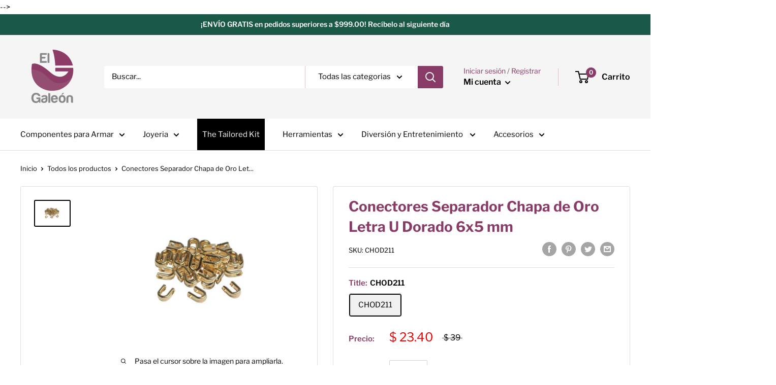

--- FILE ---
content_type: text/html; charset=utf-8
request_url: https://elgaleon.com.mx/products/separador-chapa-de-oro-letra-u-dorado-6x5-mm
body_size: 33227
content:
<!doctype html>

<html class="no-js" lang="es">
  <head>
  
    <!-- Google Tag Manager -->
<script>(function(w,d,s,l,i){w[l]=w[l]||[];w[l].push({'gtm.start':
new Date().getTime(),event:'gtm.js'});var f=d.getElementsByTagName(s)[0],
j=d.createElement(s),dl=l!='dataLayer'?'&l='+l:'';j.async=true;j.src=
'https://www.googletagmanager.com/gtm.js?id='+i+dl;f.parentNode.insertBefore(j,f);
})(window,document,'script','dataLayer','GTM-NFHTR9K');</script>
<!-- End Google Tag Manager -->
    <!-- Global site tag (gtag.js) - Google Analytics -->
<script async src="https://www.googletagmanager.com/gtag/js?id=UA-2061815-1"></script>
<script>
  window.dataLayer = window.dataLayer || [];
  function gtag(){dataLayer.push(arguments);}
  gtag('js', new Date());

  gtag('config', 'UA-2061815-1');
</script>
  
<meta name="google-site-verification" content="y5NoUOyCtQFtVEaWsinaLLIG9c4FIq-1tBe7KKkj2HI" />        
<meta property="og:locale" content="es_MX"/>
<meta property="og:url" content="https://elgaleon.com.mx/"/ >
<meta property="og:title" content="El Galeón" />
<meta property="og:type" content="website" />
<meta property="og:description" content="VENTA DE MAYOREO Y MENUDEO DECOMPONENTES PARA  BISUTERIA, ACCESORIOS Y JOYERÍA." />
<meta property="og:image" content="https://cdn.shopify.com/s/files/1/0467/3558/9525/files/El_Galeon_125x@2x.png?v=1598304140" />
<meta property="og:image:secure_url" content="https://cdn.shopify.com/s/files/1/0467/3558/9525/files/El_Galeon_125x@2x.png?v=1598304140" />
<meta property="og:image:width" content="250" />
<meta property="og:image:height" content="250" />
<meta property="og:image:alt" content="El Galeón, Bisutería" />
    
    
<meta property="og:locale" content="es_MX">
<meta property="og:url" content="https://elgaleon.com.mx/">
<meta property="og:title" content="EL GALEÓN.">
<meta property="og:type" content="website">
<meta property="og:description" content="VENTA DE MAYOREO Y MENUDEO DECOMPONENTES PARA  BISUTERIA, ACCESORIOS Y JOYERÍA.">
<meta property="og:image" content="https://www.instagram.com/p/CUnGPPFteNY"/>
<meta property="og:image:secure_url" content="https://www.instagram.com/p/CUnGPPFteNY/"/>
<meta property="og:image:width" content="313" />
<meta property="og:image:height" content="359" />
<meta property="og:image:alt" content="el galeon, Galeon"/>
<meta name="geo.region" content="MX" />
<meta name="geo.placename" content="Nuevo Leon"/>
<meta name="geo.position" content="25.681246360859166, -100.36521844489683" />
<meta name="ICBM" content="25.681246360859166, -100.36521844489683" />
<script type="application/ld+json">
    {
        "@context": "https://schema.org",
        "@type": "ProfessionalService",
        "name": "ElGaleon",
        "image": "https://www.instagram.com/p/CUnGPPFteNY",
        "@id": "",
        "url": "https://elgaleon.com.mx/",
        "sameAs": [
            "https://www.facebook.com/ElGaleon.Bisuteria.Fina",
            "https://www.instagram.com/elgaleon.mx/"
        ],

	"contactPoint": {
        "@type": "ContactPoint",
        "telephone": "8111336430",
        "contactType": "Sales contact"
  	},

        "address": {
            "@type": "PostalAddress",
            "streetAddress": "CAMINO DE LOS ZENZONTLES 318",
            "addressLocality": "COL. SAN JEMO",
	    "addressRegion": "Nuevo Leon",
            "postalCode": "64630",
            "addressCountry": "MX"
        },
        "geo": {
            "@type": "GeoCoordinates",
            "latitude": 25.681246360859166,
            "longitude": -100.36521844489683
        },
        "openingHoursSpecification": [{
            "@type": "OpeningHoursSpecification",
            "dayOfWeek": [
                "Monday",
                "Tuesday",
                "Wednesday",
                "Thursday",
                "Friday",
		"Saturday"
            ],
            "opens": "09:00",
            "closes": "18:30"
        }]
    }
</script>
                                                         
    <meta charset="utf-8">
    <meta name="viewport" content="width=device-width, initial-scale=1.0, height=device-height, minimum-scale=1.0, maximum-scale=1.0">
    <meta name="theme-color" content="#000000">
    <meta name="p:domain_verify" content="7c3113e8dcd8b988d5dd9d4b2c981a20"/><title>Componentes para Armar Chapa de Oro Dijes
</title><meta name="description" content="CHOD211 Nuevo-Dije Chapa de Oro Letra U Dorado 6x5 mm (Productos Octubre) Componentes para Armar"><link rel="canonical" href="https://elgaleon.com.mx/products/separador-chapa-de-oro-letra-u-dorado-6x5-mm"><link rel="shortcut icon" href="//elgaleon.com.mx/cdn/shop/files/Isotipo_mini_para_pestana_de_pagina_96x96.png?v=1614324367" type="image/png"><link rel="preload" as="style" href="//elgaleon.com.mx/cdn/shop/t/2/assets/theme.css?v=76964217876999123991643153652">
    <link rel="preconnect" href="https://cdn.shopify.com">
    <link rel="preconnect" href="https://fonts.shopifycdn.com">
    <link rel="dns-prefetch" href="https://productreviews.shopifycdn.com">
    <link rel="dns-prefetch" href="https://ajax.googleapis.com">
    <link rel="dns-prefetch" href="https://maps.googleapis.com">
    <link rel="dns-prefetch" href="https://maps.gstatic.com">

    <meta property="og:type" content="product">
  <meta property="og:title" content="Conectores Separador Chapa de Oro Letra U Dorado 6x5 mm"><meta property="og:image" content="http://elgaleon.com.mx/cdn/shop/products/CHOD211.jpeg?v=1632975303">
    <meta property="og:image:secure_url" content="https://elgaleon.com.mx/cdn/shop/products/CHOD211.jpeg?v=1632975303">
    <meta property="og:image:width" content="1901">
    <meta property="og:image:height" content="1331"><meta property="product:price:amount" content="23.40">
  <meta property="product:price:currency" content="MXN"><meta property="og:description" content="CHOD211 Nuevo-Dije Chapa de Oro Letra U Dorado 6x5 mm (Productos Octubre) Componentes para Armar"><meta property="og:url" content="https://elgaleon.com.mx/products/separador-chapa-de-oro-letra-u-dorado-6x5-mm">
<meta property="og:site_name" content="El Galeon Online"><meta name="twitter:card" content="summary"><meta name="twitter:title" content="Conectores Separador Chapa de Oro Letra U Dorado 6x5 mm">
  <meta name="twitter:description" content="Dije Chapa de Oro Letra U Dorado 6x5 mmMedida: 6x5 mmEmpaque: 5PzasPiezas por empaque: 5">
  <meta name="twitter:image" content="https://elgaleon.com.mx/cdn/shop/products/CHOD211_600x600_crop_center.jpeg?v=1632975303">
    <link rel="preload" href="//elgaleon.com.mx/cdn/fonts/libre_franklin/librefranklin_n7.6739620624550b8695d0cc23f92ffd46eb51c7a3.woff2" as="font" type="font/woff2" crossorigin>
<link rel="preload" href="//elgaleon.com.mx/cdn/fonts/libre_franklin/librefranklin_n4.a9b0508e1ffb743a0fd6d0614768959c54a27d86.woff2" as="font" type="font/woff2" crossorigin>
<link rel="preload" href="//elgaleon.com.mx/cdn/shop/t/2/assets/font-theme-star.woff2?v=176977276741202493121598295903" as="font" type="font/woff2" crossorigin><link rel="preload" href="//elgaleon.com.mx/cdn/fonts/libre_franklin/librefranklin_i7.5cd0952dea701f27d5d0eb294c01347335232ef2.woff2" as="font" type="font/woff2" crossorigin><link rel="preload" href="//elgaleon.com.mx/cdn/fonts/libre_franklin/librefranklin_n7.6739620624550b8695d0cc23f92ffd46eb51c7a3.woff2" as="font" type="font/woff2" crossorigin><link rel="preload" href="//elgaleon.com.mx/cdn/fonts/libre_franklin/librefranklin_i4.5cee60cade760b32c7b489f9d561e97341909d7c.woff2" as="font" type="font/woff2" crossorigin><link rel="preload" href="//elgaleon.com.mx/cdn/fonts/libre_franklin/librefranklin_i7.5cd0952dea701f27d5d0eb294c01347335232ef2.woff2" as="font" type="font/woff2" crossorigin><link rel="preload" href="//elgaleon.com.mx/cdn/fonts/libre_franklin/librefranklin_n6.c976b0b721ea92417572301ef17640150832a2b9.woff2" as="font" type="font/woff2" crossorigin><style>
  /* We load the font used for the integration with Shopify Reviews to load our own stars */
  @font-face {
    font-family: "font-theme-star";
    src: url(//elgaleon.com.mx/cdn/shop/t/2/assets/font-theme-star.eot?v=178649971611478077551598295902);
    src: url(//elgaleon.com.mx/cdn/shop/t/2/assets/font-theme-star.eot?%23iefix&v=178649971611478077551598295902) format("embedded-opentype"), url(//elgaleon.com.mx/cdn/shop/t/2/assets/font-theme-star.woff2?v=176977276741202493121598295903) format("woff2"), url(//elgaleon.com.mx/cdn/shop/t/2/assets/font-theme-star.ttf?v=17527569363257290761598295902) format("truetype");
    font-weight: normal;
    font-style: normal;
    font-display: fallback;
  }

  @font-face {
  font-family: "Libre Franklin";
  font-weight: 700;
  font-style: normal;
  font-display: fallback;
  src: url("//elgaleon.com.mx/cdn/fonts/libre_franklin/librefranklin_n7.6739620624550b8695d0cc23f92ffd46eb51c7a3.woff2") format("woff2"),
       url("//elgaleon.com.mx/cdn/fonts/libre_franklin/librefranklin_n7.7cebc205621b23b061b803310af0ad39921ae57d.woff") format("woff");
}

  @font-face {
  font-family: "Libre Franklin";
  font-weight: 400;
  font-style: normal;
  font-display: fallback;
  src: url("//elgaleon.com.mx/cdn/fonts/libre_franklin/librefranklin_n4.a9b0508e1ffb743a0fd6d0614768959c54a27d86.woff2") format("woff2"),
       url("//elgaleon.com.mx/cdn/fonts/libre_franklin/librefranklin_n4.948f6f27caf8552b1a9560176e3f14eeb2c6f202.woff") format("woff");
}

@font-face {
  font-family: "Libre Franklin";
  font-weight: 600;
  font-style: normal;
  font-display: fallback;
  src: url("//elgaleon.com.mx/cdn/fonts/libre_franklin/librefranklin_n6.c976b0b721ea92417572301ef17640150832a2b9.woff2") format("woff2"),
       url("//elgaleon.com.mx/cdn/fonts/libre_franklin/librefranklin_n6.bb41783c980fb0a0dad0f0403cbcc7159efe6030.woff") format("woff");
}

@font-face {
  font-family: "Libre Franklin";
  font-weight: 700;
  font-style: italic;
  font-display: fallback;
  src: url("//elgaleon.com.mx/cdn/fonts/libre_franklin/librefranklin_i7.5cd0952dea701f27d5d0eb294c01347335232ef2.woff2") format("woff2"),
       url("//elgaleon.com.mx/cdn/fonts/libre_franklin/librefranklin_i7.41af936a1cd17668e4e060c6e0ad838ccf133ddd.woff") format("woff");
}


  @font-face {
  font-family: "Libre Franklin";
  font-weight: 700;
  font-style: normal;
  font-display: fallback;
  src: url("//elgaleon.com.mx/cdn/fonts/libre_franklin/librefranklin_n7.6739620624550b8695d0cc23f92ffd46eb51c7a3.woff2") format("woff2"),
       url("//elgaleon.com.mx/cdn/fonts/libre_franklin/librefranklin_n7.7cebc205621b23b061b803310af0ad39921ae57d.woff") format("woff");
}

  @font-face {
  font-family: "Libre Franklin";
  font-weight: 400;
  font-style: italic;
  font-display: fallback;
  src: url("//elgaleon.com.mx/cdn/fonts/libre_franklin/librefranklin_i4.5cee60cade760b32c7b489f9d561e97341909d7c.woff2") format("woff2"),
       url("//elgaleon.com.mx/cdn/fonts/libre_franklin/librefranklin_i4.2f9ee939c2cc82522dfb62e1a084861f9beeb411.woff") format("woff");
}

  @font-face {
  font-family: "Libre Franklin";
  font-weight: 700;
  font-style: italic;
  font-display: fallback;
  src: url("//elgaleon.com.mx/cdn/fonts/libre_franklin/librefranklin_i7.5cd0952dea701f27d5d0eb294c01347335232ef2.woff2") format("woff2"),
       url("//elgaleon.com.mx/cdn/fonts/libre_franklin/librefranklin_i7.41af936a1cd17668e4e060c6e0ad838ccf133ddd.woff") format("woff");
}


  :root {
    --default-text-font-size : 15px;
    --base-text-font-size    : 15px;
    --heading-font-family    : "Libre Franklin", sans-serif;
    --heading-font-weight    : 700;
    --heading-font-style     : normal;
    --text-font-family       : "Libre Franklin", sans-serif;
    --text-font-weight       : 400;
    --text-font-style        : normal;
    --text-font-bolder-weight: 600;
    --text-link-decoration   : underline;

    --text-color               : #000000;
    --text-color-rgb           : 0, 0, 0;
    --heading-color            : #893b67;
    --border-color             : #dddddd;
    --border-color-rgb         : 221, 221, 221;
    --form-border-color        : #d0d0d0;
    --accent-color             : #000000;
    --accent-color-rgb         : 0, 0, 0;
    --link-color               : #000000;
    --link-color-hover         : #000000;
    --background               : #ffffff;
    --secondary-background     : #ffffff;
    --secondary-background-rgb : 255, 255, 255;
    --accent-background        : rgba(0, 0, 0, 0.08);

    --error-color       : #ff0000;
    --error-background  : rgba(255, 0, 0, 0.07);
    --success-color     : #00aa00;
    --success-background: rgba(0, 170, 0, 0.11);

    --primary-button-background      : #1a5948;
    --primary-button-background-rgb  : 26, 89, 72;
    --primary-button-text-color      : #ffffff;
    --secondary-button-background    : #1a5948;
    --secondary-button-background-rgb: 26, 89, 72;
    --secondary-button-text-color    : #ffffff;

    --header-background      : #f5f5f5;
    --header-text-color      : #000000;
    --header-light-text-color: #893b67;
    --header-border-color    : rgba(137, 59, 103, 0.3);
    --header-accent-color    : #893b67;

    --flickity-arrow-color: #aaaaaa;--product-on-sale-accent           : #ee0000;
    --product-on-sale-accent-rgb       : 238, 0, 0;
    --product-on-sale-color            : #ffffff;
    --product-in-stock-color           : #008a00;
    --product-low-stock-color          : #ee0000;
    --product-sold-out-color           : #8a9297;
    --product-custom-label-1-background: #008a00;
    --product-custom-label-1-color     : #ffffff;
    --product-custom-label-2-background: #00a500;
    --product-custom-label-2-color     : #ffffff;
    --product-review-star-color        : #ffbd00;

    --mobile-container-gutter : 20px;
    --desktop-container-gutter: 40px;
  }
</style>

<script>
  // IE11 does not have support for CSS variables, so we have to polyfill them
  if (!(((window || {}).CSS || {}).supports && window.CSS.supports('(--a: 0)'))) {
    const script = document.createElement('script');
    script.type = 'text/javascript';
    script.src = 'https://cdn.jsdelivr.net/npm/css-vars-ponyfill@2';
    script.onload = function() {
      cssVars({});
    };

    document.getElementsByTagName('head')[0].appendChild(script);
  }
</script>

    <script>window.performance && window.performance.mark && window.performance.mark('shopify.content_for_header.start');</script><meta name="google-site-verification" content="Qh6K4TC8ZTfQT-xFbuuwfFdRJZCM3OkLQtbpiKIIxwg">
<meta name="facebook-domain-verification" content="lbycywlo3tgqcms2ct718nokohsv66">
<meta id="shopify-digital-wallet" name="shopify-digital-wallet" content="/46735589525/digital_wallets/dialog">
<link rel="alternate" type="application/json+oembed" href="https://elgaleon.com.mx/products/separador-chapa-de-oro-letra-u-dorado-6x5-mm.oembed">
<script async="async" src="/checkouts/internal/preloads.js?locale=es-MX"></script>
<script id="shopify-features" type="application/json">{"accessToken":"15d47ef8cef1b0fc4f18328f6d1245b0","betas":["rich-media-storefront-analytics"],"domain":"elgaleon.com.mx","predictiveSearch":true,"shopId":46735589525,"locale":"es"}</script>
<script>var Shopify = Shopify || {};
Shopify.shop = "el-galeon-online.myshopify.com";
Shopify.locale = "es";
Shopify.currency = {"active":"MXN","rate":"1.0"};
Shopify.country = "MX";
Shopify.theme = {"name":"Warehouse","id":109471531157,"schema_name":"Warehouse","schema_version":"1.10.0","theme_store_id":871,"role":"main"};
Shopify.theme.handle = "null";
Shopify.theme.style = {"id":null,"handle":null};
Shopify.cdnHost = "elgaleon.com.mx/cdn";
Shopify.routes = Shopify.routes || {};
Shopify.routes.root = "/";</script>
<script type="module">!function(o){(o.Shopify=o.Shopify||{}).modules=!0}(window);</script>
<script>!function(o){function n(){var o=[];function n(){o.push(Array.prototype.slice.apply(arguments))}return n.q=o,n}var t=o.Shopify=o.Shopify||{};t.loadFeatures=n(),t.autoloadFeatures=n()}(window);</script>
<script id="shop-js-analytics" type="application/json">{"pageType":"product"}</script>
<script defer="defer" async type="module" src="//elgaleon.com.mx/cdn/shopifycloud/shop-js/modules/v2/client.init-shop-cart-sync_-aut3ZVe.es.esm.js"></script>
<script defer="defer" async type="module" src="//elgaleon.com.mx/cdn/shopifycloud/shop-js/modules/v2/chunk.common_jR-HGkUL.esm.js"></script>
<script type="module">
  await import("//elgaleon.com.mx/cdn/shopifycloud/shop-js/modules/v2/client.init-shop-cart-sync_-aut3ZVe.es.esm.js");
await import("//elgaleon.com.mx/cdn/shopifycloud/shop-js/modules/v2/chunk.common_jR-HGkUL.esm.js");

  window.Shopify.SignInWithShop?.initShopCartSync?.({"fedCMEnabled":true,"windoidEnabled":true});

</script>
<script>(function() {
  var isLoaded = false;
  function asyncLoad() {
    if (isLoaded) return;
    isLoaded = true;
    var urls = ["https:\/\/s3.amazonaws.com\/conektaapi\/v1.0.0\/js\/conekta_shopify.js?shop=el-galeon-online.myshopify.com","https:\/\/cdn.shopify.com\/s\/files\/1\/0683\/1371\/0892\/files\/splmn-shopify-prod-August-31.min.js?v=1693985059\u0026shop=el-galeon-online.myshopify.com","https:\/\/call.chatra.io\/shopify?chatraId=6BZS8rwwkfsemsKxC\u0026shop=el-galeon-online.myshopify.com"];
    for (var i = 0; i < urls.length; i++) {
      var s = document.createElement('script');
      s.type = 'text/javascript';
      s.async = true;
      s.src = urls[i];
      var x = document.getElementsByTagName('script')[0];
      x.parentNode.insertBefore(s, x);
    }
  };
  if(window.attachEvent) {
    window.attachEvent('onload', asyncLoad);
  } else {
    window.addEventListener('load', asyncLoad, false);
  }
})();</script>
<script id="__st">var __st={"a":46735589525,"offset":-21600,"reqid":"30e088cd-11ba-4b1e-b57a-413de5c49099-1768971857","pageurl":"elgaleon.com.mx\/products\/separador-chapa-de-oro-letra-u-dorado-6x5-mm","u":"8985ec143197","p":"product","rtyp":"product","rid":5888308936853};</script>
<script>window.ShopifyPaypalV4VisibilityTracking = true;</script>
<script id="captcha-bootstrap">!function(){'use strict';const t='contact',e='account',n='new_comment',o=[[t,t],['blogs',n],['comments',n],[t,'customer']],c=[[e,'customer_login'],[e,'guest_login'],[e,'recover_customer_password'],[e,'create_customer']],r=t=>t.map((([t,e])=>`form[action*='/${t}']:not([data-nocaptcha='true']) input[name='form_type'][value='${e}']`)).join(','),a=t=>()=>t?[...document.querySelectorAll(t)].map((t=>t.form)):[];function s(){const t=[...o],e=r(t);return a(e)}const i='password',u='form_key',d=['recaptcha-v3-token','g-recaptcha-response','h-captcha-response',i],f=()=>{try{return window.sessionStorage}catch{return}},m='__shopify_v',_=t=>t.elements[u];function p(t,e,n=!1){try{const o=window.sessionStorage,c=JSON.parse(o.getItem(e)),{data:r}=function(t){const{data:e,action:n}=t;return t[m]||n?{data:e,action:n}:{data:t,action:n}}(c);for(const[e,n]of Object.entries(r))t.elements[e]&&(t.elements[e].value=n);n&&o.removeItem(e)}catch(o){console.error('form repopulation failed',{error:o})}}const l='form_type',E='cptcha';function T(t){t.dataset[E]=!0}const w=window,h=w.document,L='Shopify',v='ce_forms',y='captcha';let A=!1;((t,e)=>{const n=(g='f06e6c50-85a8-45c8-87d0-21a2b65856fe',I='https://cdn.shopify.com/shopifycloud/storefront-forms-hcaptcha/ce_storefront_forms_captcha_hcaptcha.v1.5.2.iife.js',D={infoText:'Protegido por hCaptcha',privacyText:'Privacidad',termsText:'Términos'},(t,e,n)=>{const o=w[L][v],c=o.bindForm;if(c)return c(t,g,e,D).then(n);var r;o.q.push([[t,g,e,D],n]),r=I,A||(h.body.append(Object.assign(h.createElement('script'),{id:'captcha-provider',async:!0,src:r})),A=!0)});var g,I,D;w[L]=w[L]||{},w[L][v]=w[L][v]||{},w[L][v].q=[],w[L][y]=w[L][y]||{},w[L][y].protect=function(t,e){n(t,void 0,e),T(t)},Object.freeze(w[L][y]),function(t,e,n,w,h,L){const[v,y,A,g]=function(t,e,n){const i=e?o:[],u=t?c:[],d=[...i,...u],f=r(d),m=r(i),_=r(d.filter((([t,e])=>n.includes(e))));return[a(f),a(m),a(_),s()]}(w,h,L),I=t=>{const e=t.target;return e instanceof HTMLFormElement?e:e&&e.form},D=t=>v().includes(t);t.addEventListener('submit',(t=>{const e=I(t);if(!e)return;const n=D(e)&&!e.dataset.hcaptchaBound&&!e.dataset.recaptchaBound,o=_(e),c=g().includes(e)&&(!o||!o.value);(n||c)&&t.preventDefault(),c&&!n&&(function(t){try{if(!f())return;!function(t){const e=f();if(!e)return;const n=_(t);if(!n)return;const o=n.value;o&&e.removeItem(o)}(t);const e=Array.from(Array(32),(()=>Math.random().toString(36)[2])).join('');!function(t,e){_(t)||t.append(Object.assign(document.createElement('input'),{type:'hidden',name:u})),t.elements[u].value=e}(t,e),function(t,e){const n=f();if(!n)return;const o=[...t.querySelectorAll(`input[type='${i}']`)].map((({name:t})=>t)),c=[...d,...o],r={};for(const[a,s]of new FormData(t).entries())c.includes(a)||(r[a]=s);n.setItem(e,JSON.stringify({[m]:1,action:t.action,data:r}))}(t,e)}catch(e){console.error('failed to persist form',e)}}(e),e.submit())}));const S=(t,e)=>{t&&!t.dataset[E]&&(n(t,e.some((e=>e===t))),T(t))};for(const o of['focusin','change'])t.addEventListener(o,(t=>{const e=I(t);D(e)&&S(e,y())}));const B=e.get('form_key'),M=e.get(l),P=B&&M;t.addEventListener('DOMContentLoaded',(()=>{const t=y();if(P)for(const e of t)e.elements[l].value===M&&p(e,B);[...new Set([...A(),...v().filter((t=>'true'===t.dataset.shopifyCaptcha))])].forEach((e=>S(e,t)))}))}(h,new URLSearchParams(w.location.search),n,t,e,['guest_login'])})(!0,!0)}();</script>
<script integrity="sha256-4kQ18oKyAcykRKYeNunJcIwy7WH5gtpwJnB7kiuLZ1E=" data-source-attribution="shopify.loadfeatures" defer="defer" src="//elgaleon.com.mx/cdn/shopifycloud/storefront/assets/storefront/load_feature-a0a9edcb.js" crossorigin="anonymous"></script>
<script data-source-attribution="shopify.dynamic_checkout.dynamic.init">var Shopify=Shopify||{};Shopify.PaymentButton=Shopify.PaymentButton||{isStorefrontPortableWallets:!0,init:function(){window.Shopify.PaymentButton.init=function(){};var t=document.createElement("script");t.src="https://elgaleon.com.mx/cdn/shopifycloud/portable-wallets/latest/portable-wallets.es.js",t.type="module",document.head.appendChild(t)}};
</script>
<script data-source-attribution="shopify.dynamic_checkout.buyer_consent">
  function portableWalletsHideBuyerConsent(e){var t=document.getElementById("shopify-buyer-consent"),n=document.getElementById("shopify-subscription-policy-button");t&&n&&(t.classList.add("hidden"),t.setAttribute("aria-hidden","true"),n.removeEventListener("click",e))}function portableWalletsShowBuyerConsent(e){var t=document.getElementById("shopify-buyer-consent"),n=document.getElementById("shopify-subscription-policy-button");t&&n&&(t.classList.remove("hidden"),t.removeAttribute("aria-hidden"),n.addEventListener("click",e))}window.Shopify?.PaymentButton&&(window.Shopify.PaymentButton.hideBuyerConsent=portableWalletsHideBuyerConsent,window.Shopify.PaymentButton.showBuyerConsent=portableWalletsShowBuyerConsent);
</script>
<script data-source-attribution="shopify.dynamic_checkout.cart.bootstrap">document.addEventListener("DOMContentLoaded",(function(){function t(){return document.querySelector("shopify-accelerated-checkout-cart, shopify-accelerated-checkout")}if(t())Shopify.PaymentButton.init();else{new MutationObserver((function(e,n){t()&&(Shopify.PaymentButton.init(),n.disconnect())})).observe(document.body,{childList:!0,subtree:!0})}}));
</script>

<script>window.performance && window.performance.mark && window.performance.mark('shopify.content_for_header.end');</script>

    <link rel="stylesheet" href="//elgaleon.com.mx/cdn/shop/t/2/assets/theme.css?v=76964217876999123991643153652">

    
  <script type="application/ld+json">
  {
    "@context": "http://schema.org",
    "@type": "Product",
    "offers": [{
          "@type": "Offer",
          "name": "CHOD211",
          "availability":"https://schema.org/InStock",
          "price": 23.4,
          "priceCurrency": "MXN",
          "priceValidUntil": "2026-01-30","sku": "CHOD211","url": "/products/separador-chapa-de-oro-letra-u-dorado-6x5-mm?variant=36759451500693"
        }
],
    "brand": {
      "name": "El Galeon"
    },
    "name": "Conectores Separador Chapa de Oro Letra U Dorado 6x5 mm",
    "description": "Dije Chapa de Oro Letra U Dorado 6x5 mmMedida: 6x5 mmEmpaque: 5PzasPiezas por empaque: 5",
    "category": "Componentes",
    "url": "/products/separador-chapa-de-oro-letra-u-dorado-6x5-mm/products/separador-chapa-de-oro-letra-u-dorado-6x5-mm",
    "sku": "CHOD211",
    "image": {
      "@type": "ImageObject",
      "url": "https://elgaleon.com.mx/cdn/shop/products/CHOD211_1024x.jpeg?v=1632975303",
      "image": "https://elgaleon.com.mx/cdn/shop/products/CHOD211_1024x.jpeg?v=1632975303",
      "name": "Conectores Separador Chapa de Oro Letra U Dorado 6x5 mm",
      "width": "1024",
      "height": "1024"
    }
  }
  </script>



  <script type="application/ld+json">
  {
    "@context": "http://schema.org",
    "@type": "BreadcrumbList",
  "itemListElement": [{
      "@type": "ListItem",
      "position": 1,
      "name": "Inicio",
      "item": "https://elgaleon.com.mx"
    },{
          "@type": "ListItem",
          "position": 2,
          "name": "Conectores Separador Chapa de Oro Letra U Dorado 6x5 mm",
          "item": "https://elgaleon.com.mx/products/separador-chapa-de-oro-letra-u-dorado-6x5-mm"
        }]
  }
  </script>


    <script>
      // This allows to expose several variables to the global scope, to be used in scripts
      window.theme = {
        pageType: "product",
        cartCount: 0,
        moneyFormat: "$ {{amount}}",
        moneyWithCurrencyFormat: "$ {{amount}} MXN",
        showDiscount: false,
        discountMode: "percentage",
        searchMode: "product,article",
        cartType: "drawer"
      };

      window.routes = {
        rootUrl: "\/",
        cartUrl: "\/cart",
        cartAddUrl: "\/cart\/add",
        cartChangeUrl: "\/cart\/change",
        searchUrl: "\/search",
        productRecommendationsUrl: "\/recommendations\/products"
      };

      window.languages = {
        collectionOnSaleLabel: "Ahorrar {{savings}}",
        productFormUnavailable: "No disponible",
        productFormAddToCart: "Añadir al carrito",
        productFormSoldOut: "Agotado",
        shippingEstimatorNoResults: "No se pudo encontrar envío para su dirección.",
        shippingEstimatorOneResult: "Hay una tarifa de envío para su dirección :",
        shippingEstimatorMultipleResults: "Hay {{count}} tarifas de envío para su dirección :",
        shippingEstimatorErrors: "Hay algunos errores :"
      };

      window.lazySizesConfig = {
        loadHidden: false,
        hFac: 0.8,
        expFactor: 3,
        customMedia: {
          '--phone': '(max-width: 640px)',
          '--tablet': '(min-width: 641px) and (max-width: 1023px)',
          '--lap': '(min-width: 1024px)'
        }
      };

      document.documentElement.className = document.documentElement.className.replace('no-js', 'js');
    </script><script src="//polyfill-fastly.net/v3/polyfill.min.js?unknown=polyfill&features=fetch,Element.prototype.closest,Element.prototype.matches,Element.prototype.remove,Element.prototype.classList,Array.prototype.includes,Array.prototype.fill,String.prototype.includes,String.prototype.padStart,Object.assign,CustomEvent,Intl,URL,DOMTokenList,IntersectionObserver,IntersectionObserverEntry" defer></script>
    <script src="//elgaleon.com.mx/cdn/shop/t/2/assets/theme.min.js?v=66670816423107653411598295905" defer></script>
    <script src="//elgaleon.com.mx/cdn/shop/t/2/assets/custom.js?v=90373254691674712701598295901" defer></script><script>
        (function () {
          window.onpageshow = function() {
            // We force re-freshing the cart content onpageshow, as most browsers will serve a cache copy when hitting the
            // back button, which cause staled data
            document.documentElement.dispatchEvent(new CustomEvent('cart:refresh', {
              bubbles: true,
              detail: {scrollToTop: false}
            }));
          };
        })();
      </script><!-- Start Alexa Certify Javascript -->
    <!--
    <script type="text/javascript">
      _atrk_opts = { atrk_acct:"jhgvv1ah9W20em", domain:"elgaleon.com.mx",dynamic: true};
      (function() { var as = document.createElement('script'); as.type = 'text/javascript'; as.async = true; as.src = "https://certify-js.alexametrics.com/atrk.js"; var s = document.getElementsByTagName('script')[0];s.parentNode.insertBefore(as, s); })();
    </script>
    <noscript><img src="https://certify.alexametrics.com/atrk.gif?account=jhgvv1ah9W20em" style="display:none" height="1" width="1" alt="" /></noscript>
    <!-- End Alexa Certify Javascript -->  
  <link href="https://monorail-edge.shopifysvc.com" rel="dns-prefetch">
<script>(function(){if ("sendBeacon" in navigator && "performance" in window) {try {var session_token_from_headers = performance.getEntriesByType('navigation')[0].serverTiming.find(x => x.name == '_s').description;} catch {var session_token_from_headers = undefined;}var session_cookie_matches = document.cookie.match(/_shopify_s=([^;]*)/);var session_token_from_cookie = session_cookie_matches && session_cookie_matches.length === 2 ? session_cookie_matches[1] : "";var session_token = session_token_from_headers || session_token_from_cookie || "";function handle_abandonment_event(e) {var entries = performance.getEntries().filter(function(entry) {return /monorail-edge.shopifysvc.com/.test(entry.name);});if (!window.abandonment_tracked && entries.length === 0) {window.abandonment_tracked = true;var currentMs = Date.now();var navigation_start = performance.timing.navigationStart;var payload = {shop_id: 46735589525,url: window.location.href,navigation_start,duration: currentMs - navigation_start,session_token,page_type: "product"};window.navigator.sendBeacon("https://monorail-edge.shopifysvc.com/v1/produce", JSON.stringify({schema_id: "online_store_buyer_site_abandonment/1.1",payload: payload,metadata: {event_created_at_ms: currentMs,event_sent_at_ms: currentMs}}));}}window.addEventListener('pagehide', handle_abandonment_event);}}());</script>
<script id="web-pixels-manager-setup">(function e(e,d,r,n,o){if(void 0===o&&(o={}),!Boolean(null===(a=null===(i=window.Shopify)||void 0===i?void 0:i.analytics)||void 0===a?void 0:a.replayQueue)){var i,a;window.Shopify=window.Shopify||{};var t=window.Shopify;t.analytics=t.analytics||{};var s=t.analytics;s.replayQueue=[],s.publish=function(e,d,r){return s.replayQueue.push([e,d,r]),!0};try{self.performance.mark("wpm:start")}catch(e){}var l=function(){var e={modern:/Edge?\/(1{2}[4-9]|1[2-9]\d|[2-9]\d{2}|\d{4,})\.\d+(\.\d+|)|Firefox\/(1{2}[4-9]|1[2-9]\d|[2-9]\d{2}|\d{4,})\.\d+(\.\d+|)|Chrom(ium|e)\/(9{2}|\d{3,})\.\d+(\.\d+|)|(Maci|X1{2}).+ Version\/(15\.\d+|(1[6-9]|[2-9]\d|\d{3,})\.\d+)([,.]\d+|)( \(\w+\)|)( Mobile\/\w+|) Safari\/|Chrome.+OPR\/(9{2}|\d{3,})\.\d+\.\d+|(CPU[ +]OS|iPhone[ +]OS|CPU[ +]iPhone|CPU IPhone OS|CPU iPad OS)[ +]+(15[._]\d+|(1[6-9]|[2-9]\d|\d{3,})[._]\d+)([._]\d+|)|Android:?[ /-](13[3-9]|1[4-9]\d|[2-9]\d{2}|\d{4,})(\.\d+|)(\.\d+|)|Android.+Firefox\/(13[5-9]|1[4-9]\d|[2-9]\d{2}|\d{4,})\.\d+(\.\d+|)|Android.+Chrom(ium|e)\/(13[3-9]|1[4-9]\d|[2-9]\d{2}|\d{4,})\.\d+(\.\d+|)|SamsungBrowser\/([2-9]\d|\d{3,})\.\d+/,legacy:/Edge?\/(1[6-9]|[2-9]\d|\d{3,})\.\d+(\.\d+|)|Firefox\/(5[4-9]|[6-9]\d|\d{3,})\.\d+(\.\d+|)|Chrom(ium|e)\/(5[1-9]|[6-9]\d|\d{3,})\.\d+(\.\d+|)([\d.]+$|.*Safari\/(?![\d.]+ Edge\/[\d.]+$))|(Maci|X1{2}).+ Version\/(10\.\d+|(1[1-9]|[2-9]\d|\d{3,})\.\d+)([,.]\d+|)( \(\w+\)|)( Mobile\/\w+|) Safari\/|Chrome.+OPR\/(3[89]|[4-9]\d|\d{3,})\.\d+\.\d+|(CPU[ +]OS|iPhone[ +]OS|CPU[ +]iPhone|CPU IPhone OS|CPU iPad OS)[ +]+(10[._]\d+|(1[1-9]|[2-9]\d|\d{3,})[._]\d+)([._]\d+|)|Android:?[ /-](13[3-9]|1[4-9]\d|[2-9]\d{2}|\d{4,})(\.\d+|)(\.\d+|)|Mobile Safari.+OPR\/([89]\d|\d{3,})\.\d+\.\d+|Android.+Firefox\/(13[5-9]|1[4-9]\d|[2-9]\d{2}|\d{4,})\.\d+(\.\d+|)|Android.+Chrom(ium|e)\/(13[3-9]|1[4-9]\d|[2-9]\d{2}|\d{4,})\.\d+(\.\d+|)|Android.+(UC? ?Browser|UCWEB|U3)[ /]?(15\.([5-9]|\d{2,})|(1[6-9]|[2-9]\d|\d{3,})\.\d+)\.\d+|SamsungBrowser\/(5\.\d+|([6-9]|\d{2,})\.\d+)|Android.+MQ{2}Browser\/(14(\.(9|\d{2,})|)|(1[5-9]|[2-9]\d|\d{3,})(\.\d+|))(\.\d+|)|K[Aa][Ii]OS\/(3\.\d+|([4-9]|\d{2,})\.\d+)(\.\d+|)/},d=e.modern,r=e.legacy,n=navigator.userAgent;return n.match(d)?"modern":n.match(r)?"legacy":"unknown"}(),u="modern"===l?"modern":"legacy",c=(null!=n?n:{modern:"",legacy:""})[u],f=function(e){return[e.baseUrl,"/wpm","/b",e.hashVersion,"modern"===e.buildTarget?"m":"l",".js"].join("")}({baseUrl:d,hashVersion:r,buildTarget:u}),m=function(e){var d=e.version,r=e.bundleTarget,n=e.surface,o=e.pageUrl,i=e.monorailEndpoint;return{emit:function(e){var a=e.status,t=e.errorMsg,s=(new Date).getTime(),l=JSON.stringify({metadata:{event_sent_at_ms:s},events:[{schema_id:"web_pixels_manager_load/3.1",payload:{version:d,bundle_target:r,page_url:o,status:a,surface:n,error_msg:t},metadata:{event_created_at_ms:s}}]});if(!i)return console&&console.warn&&console.warn("[Web Pixels Manager] No Monorail endpoint provided, skipping logging."),!1;try{return self.navigator.sendBeacon.bind(self.navigator)(i,l)}catch(e){}var u=new XMLHttpRequest;try{return u.open("POST",i,!0),u.setRequestHeader("Content-Type","text/plain"),u.send(l),!0}catch(e){return console&&console.warn&&console.warn("[Web Pixels Manager] Got an unhandled error while logging to Monorail."),!1}}}}({version:r,bundleTarget:l,surface:e.surface,pageUrl:self.location.href,monorailEndpoint:e.monorailEndpoint});try{o.browserTarget=l,function(e){var d=e.src,r=e.async,n=void 0===r||r,o=e.onload,i=e.onerror,a=e.sri,t=e.scriptDataAttributes,s=void 0===t?{}:t,l=document.createElement("script"),u=document.querySelector("head"),c=document.querySelector("body");if(l.async=n,l.src=d,a&&(l.integrity=a,l.crossOrigin="anonymous"),s)for(var f in s)if(Object.prototype.hasOwnProperty.call(s,f))try{l.dataset[f]=s[f]}catch(e){}if(o&&l.addEventListener("load",o),i&&l.addEventListener("error",i),u)u.appendChild(l);else{if(!c)throw new Error("Did not find a head or body element to append the script");c.appendChild(l)}}({src:f,async:!0,onload:function(){if(!function(){var e,d;return Boolean(null===(d=null===(e=window.Shopify)||void 0===e?void 0:e.analytics)||void 0===d?void 0:d.initialized)}()){var d=window.webPixelsManager.init(e)||void 0;if(d){var r=window.Shopify.analytics;r.replayQueue.forEach((function(e){var r=e[0],n=e[1],o=e[2];d.publishCustomEvent(r,n,o)})),r.replayQueue=[],r.publish=d.publishCustomEvent,r.visitor=d.visitor,r.initialized=!0}}},onerror:function(){return m.emit({status:"failed",errorMsg:"".concat(f," has failed to load")})},sri:function(e){var d=/^sha384-[A-Za-z0-9+/=]+$/;return"string"==typeof e&&d.test(e)}(c)?c:"",scriptDataAttributes:o}),m.emit({status:"loading"})}catch(e){m.emit({status:"failed",errorMsg:(null==e?void 0:e.message)||"Unknown error"})}}})({shopId: 46735589525,storefrontBaseUrl: "https://elgaleon.com.mx",extensionsBaseUrl: "https://extensions.shopifycdn.com/cdn/shopifycloud/web-pixels-manager",monorailEndpoint: "https://monorail-edge.shopifysvc.com/unstable/produce_batch",surface: "storefront-renderer",enabledBetaFlags: ["2dca8a86"],webPixelsConfigList: [{"id":"512262359","configuration":"{\"config\":\"{\\\"pixel_id\\\":\\\"AW-1063599489\\\",\\\"target_country\\\":\\\"MX\\\",\\\"gtag_events\\\":[{\\\"type\\\":\\\"search\\\",\\\"action_label\\\":\\\"AW-1063599489\\\/CCO7CMm60I8DEIH7lPsD\\\"},{\\\"type\\\":\\\"begin_checkout\\\",\\\"action_label\\\":\\\"AW-1063599489\\\/8BivCMa60I8DEIH7lPsD\\\"},{\\\"type\\\":\\\"view_item\\\",\\\"action_label\\\":[\\\"AW-1063599489\\\/_tmaCMC60I8DEIH7lPsD\\\",\\\"MC-RTMRFSSXHQ\\\"]},{\\\"type\\\":\\\"purchase\\\",\\\"action_label\\\":[\\\"AW-1063599489\\\/8Jy3CL260I8DEIH7lPsD\\\",\\\"MC-RTMRFSSXHQ\\\"]},{\\\"type\\\":\\\"page_view\\\",\\\"action_label\\\":[\\\"AW-1063599489\\\/iSifCLq60I8DEIH7lPsD\\\",\\\"MC-RTMRFSSXHQ\\\"]},{\\\"type\\\":\\\"add_payment_info\\\",\\\"action_label\\\":\\\"AW-1063599489\\\/abrrCMy60I8DEIH7lPsD\\\"},{\\\"type\\\":\\\"add_to_cart\\\",\\\"action_label\\\":\\\"AW-1063599489\\\/buqaCMO60I8DEIH7lPsD\\\"}],\\\"enable_monitoring_mode\\\":false}\"}","eventPayloadVersion":"v1","runtimeContext":"OPEN","scriptVersion":"b2a88bafab3e21179ed38636efcd8a93","type":"APP","apiClientId":1780363,"privacyPurposes":[],"dataSharingAdjustments":{"protectedCustomerApprovalScopes":["read_customer_address","read_customer_email","read_customer_name","read_customer_personal_data","read_customer_phone"]}},{"id":"221216983","configuration":"{\"pixel_id\":\"317095712921211\",\"pixel_type\":\"facebook_pixel\",\"metaapp_system_user_token\":\"-\"}","eventPayloadVersion":"v1","runtimeContext":"OPEN","scriptVersion":"ca16bc87fe92b6042fbaa3acc2fbdaa6","type":"APP","apiClientId":2329312,"privacyPurposes":["ANALYTICS","MARKETING","SALE_OF_DATA"],"dataSharingAdjustments":{"protectedCustomerApprovalScopes":["read_customer_address","read_customer_email","read_customer_name","read_customer_personal_data","read_customer_phone"]}},{"id":"94601431","configuration":"{\"tagID\":\"2613041446587\"}","eventPayloadVersion":"v1","runtimeContext":"STRICT","scriptVersion":"18031546ee651571ed29edbe71a3550b","type":"APP","apiClientId":3009811,"privacyPurposes":["ANALYTICS","MARKETING","SALE_OF_DATA"],"dataSharingAdjustments":{"protectedCustomerApprovalScopes":["read_customer_address","read_customer_email","read_customer_name","read_customer_personal_data","read_customer_phone"]}},{"id":"69828823","eventPayloadVersion":"v1","runtimeContext":"LAX","scriptVersion":"1","type":"CUSTOM","privacyPurposes":["ANALYTICS"],"name":"Google Analytics tag (migrated)"},{"id":"shopify-app-pixel","configuration":"{}","eventPayloadVersion":"v1","runtimeContext":"STRICT","scriptVersion":"0450","apiClientId":"shopify-pixel","type":"APP","privacyPurposes":["ANALYTICS","MARKETING"]},{"id":"shopify-custom-pixel","eventPayloadVersion":"v1","runtimeContext":"LAX","scriptVersion":"0450","apiClientId":"shopify-pixel","type":"CUSTOM","privacyPurposes":["ANALYTICS","MARKETING"]}],isMerchantRequest: false,initData: {"shop":{"name":"El Galeon Online","paymentSettings":{"currencyCode":"MXN"},"myshopifyDomain":"el-galeon-online.myshopify.com","countryCode":"MX","storefrontUrl":"https:\/\/elgaleon.com.mx"},"customer":null,"cart":null,"checkout":null,"productVariants":[{"price":{"amount":23.4,"currencyCode":"MXN"},"product":{"title":"Conectores Separador Chapa de Oro Letra U Dorado 6x5 mm","vendor":"El Galeon","id":"5888308936853","untranslatedTitle":"Conectores Separador Chapa de Oro Letra U Dorado 6x5 mm","url":"\/products\/separador-chapa-de-oro-letra-u-dorado-6x5-mm","type":"Componentes"},"id":"36759451500693","image":{"src":"\/\/elgaleon.com.mx\/cdn\/shop\/products\/CHOD211.jpeg?v=1632975303"},"sku":"CHOD211","title":"CHOD211","untranslatedTitle":"CHOD211"}],"purchasingCompany":null},},"https://elgaleon.com.mx/cdn","fcfee988w5aeb613cpc8e4bc33m6693e112",{"modern":"","legacy":""},{"shopId":"46735589525","storefrontBaseUrl":"https:\/\/elgaleon.com.mx","extensionBaseUrl":"https:\/\/extensions.shopifycdn.com\/cdn\/shopifycloud\/web-pixels-manager","surface":"storefront-renderer","enabledBetaFlags":"[\"2dca8a86\"]","isMerchantRequest":"false","hashVersion":"fcfee988w5aeb613cpc8e4bc33m6693e112","publish":"custom","events":"[[\"page_viewed\",{}],[\"product_viewed\",{\"productVariant\":{\"price\":{\"amount\":23.4,\"currencyCode\":\"MXN\"},\"product\":{\"title\":\"Conectores Separador Chapa de Oro Letra U Dorado 6x5 mm\",\"vendor\":\"El Galeon\",\"id\":\"5888308936853\",\"untranslatedTitle\":\"Conectores Separador Chapa de Oro Letra U Dorado 6x5 mm\",\"url\":\"\/products\/separador-chapa-de-oro-letra-u-dorado-6x5-mm\",\"type\":\"Componentes\"},\"id\":\"36759451500693\",\"image\":{\"src\":\"\/\/elgaleon.com.mx\/cdn\/shop\/products\/CHOD211.jpeg?v=1632975303\"},\"sku\":\"CHOD211\",\"title\":\"CHOD211\",\"untranslatedTitle\":\"CHOD211\"}}]]"});</script><script>
  window.ShopifyAnalytics = window.ShopifyAnalytics || {};
  window.ShopifyAnalytics.meta = window.ShopifyAnalytics.meta || {};
  window.ShopifyAnalytics.meta.currency = 'MXN';
  var meta = {"product":{"id":5888308936853,"gid":"gid:\/\/shopify\/Product\/5888308936853","vendor":"El Galeon","type":"Componentes","handle":"separador-chapa-de-oro-letra-u-dorado-6x5-mm","variants":[{"id":36759451500693,"price":2340,"name":"Conectores Separador Chapa de Oro Letra U Dorado 6x5 mm - CHOD211","public_title":"CHOD211","sku":"CHOD211"}],"remote":false},"page":{"pageType":"product","resourceType":"product","resourceId":5888308936853,"requestId":"30e088cd-11ba-4b1e-b57a-413de5c49099-1768971857"}};
  for (var attr in meta) {
    window.ShopifyAnalytics.meta[attr] = meta[attr];
  }
</script>
<script class="analytics">
  (function () {
    var customDocumentWrite = function(content) {
      var jquery = null;

      if (window.jQuery) {
        jquery = window.jQuery;
      } else if (window.Checkout && window.Checkout.$) {
        jquery = window.Checkout.$;
      }

      if (jquery) {
        jquery('body').append(content);
      }
    };

    var hasLoggedConversion = function(token) {
      if (token) {
        return document.cookie.indexOf('loggedConversion=' + token) !== -1;
      }
      return false;
    }

    var setCookieIfConversion = function(token) {
      if (token) {
        var twoMonthsFromNow = new Date(Date.now());
        twoMonthsFromNow.setMonth(twoMonthsFromNow.getMonth() + 2);

        document.cookie = 'loggedConversion=' + token + '; expires=' + twoMonthsFromNow;
      }
    }

    var trekkie = window.ShopifyAnalytics.lib = window.trekkie = window.trekkie || [];
    if (trekkie.integrations) {
      return;
    }
    trekkie.methods = [
      'identify',
      'page',
      'ready',
      'track',
      'trackForm',
      'trackLink'
    ];
    trekkie.factory = function(method) {
      return function() {
        var args = Array.prototype.slice.call(arguments);
        args.unshift(method);
        trekkie.push(args);
        return trekkie;
      };
    };
    for (var i = 0; i < trekkie.methods.length; i++) {
      var key = trekkie.methods[i];
      trekkie[key] = trekkie.factory(key);
    }
    trekkie.load = function(config) {
      trekkie.config = config || {};
      trekkie.config.initialDocumentCookie = document.cookie;
      var first = document.getElementsByTagName('script')[0];
      var script = document.createElement('script');
      script.type = 'text/javascript';
      script.onerror = function(e) {
        var scriptFallback = document.createElement('script');
        scriptFallback.type = 'text/javascript';
        scriptFallback.onerror = function(error) {
                var Monorail = {
      produce: function produce(monorailDomain, schemaId, payload) {
        var currentMs = new Date().getTime();
        var event = {
          schema_id: schemaId,
          payload: payload,
          metadata: {
            event_created_at_ms: currentMs,
            event_sent_at_ms: currentMs
          }
        };
        return Monorail.sendRequest("https://" + monorailDomain + "/v1/produce", JSON.stringify(event));
      },
      sendRequest: function sendRequest(endpointUrl, payload) {
        // Try the sendBeacon API
        if (window && window.navigator && typeof window.navigator.sendBeacon === 'function' && typeof window.Blob === 'function' && !Monorail.isIos12()) {
          var blobData = new window.Blob([payload], {
            type: 'text/plain'
          });

          if (window.navigator.sendBeacon(endpointUrl, blobData)) {
            return true;
          } // sendBeacon was not successful

        } // XHR beacon

        var xhr = new XMLHttpRequest();

        try {
          xhr.open('POST', endpointUrl);
          xhr.setRequestHeader('Content-Type', 'text/plain');
          xhr.send(payload);
        } catch (e) {
          console.log(e);
        }

        return false;
      },
      isIos12: function isIos12() {
        return window.navigator.userAgent.lastIndexOf('iPhone; CPU iPhone OS 12_') !== -1 || window.navigator.userAgent.lastIndexOf('iPad; CPU OS 12_') !== -1;
      }
    };
    Monorail.produce('monorail-edge.shopifysvc.com',
      'trekkie_storefront_load_errors/1.1',
      {shop_id: 46735589525,
      theme_id: 109471531157,
      app_name: "storefront",
      context_url: window.location.href,
      source_url: "//elgaleon.com.mx/cdn/s/trekkie.storefront.cd680fe47e6c39ca5d5df5f0a32d569bc48c0f27.min.js"});

        };
        scriptFallback.async = true;
        scriptFallback.src = '//elgaleon.com.mx/cdn/s/trekkie.storefront.cd680fe47e6c39ca5d5df5f0a32d569bc48c0f27.min.js';
        first.parentNode.insertBefore(scriptFallback, first);
      };
      script.async = true;
      script.src = '//elgaleon.com.mx/cdn/s/trekkie.storefront.cd680fe47e6c39ca5d5df5f0a32d569bc48c0f27.min.js';
      first.parentNode.insertBefore(script, first);
    };
    trekkie.load(
      {"Trekkie":{"appName":"storefront","development":false,"defaultAttributes":{"shopId":46735589525,"isMerchantRequest":null,"themeId":109471531157,"themeCityHash":"16315962951304518166","contentLanguage":"es","currency":"MXN","eventMetadataId":"51f2c3df-97d7-4b78-bc4c-305e0efb0f47"},"isServerSideCookieWritingEnabled":true,"monorailRegion":"shop_domain","enabledBetaFlags":["65f19447"]},"Session Attribution":{},"S2S":{"facebookCapiEnabled":false,"source":"trekkie-storefront-renderer","apiClientId":580111}}
    );

    var loaded = false;
    trekkie.ready(function() {
      if (loaded) return;
      loaded = true;

      window.ShopifyAnalytics.lib = window.trekkie;

      var originalDocumentWrite = document.write;
      document.write = customDocumentWrite;
      try { window.ShopifyAnalytics.merchantGoogleAnalytics.call(this); } catch(error) {};
      document.write = originalDocumentWrite;

      window.ShopifyAnalytics.lib.page(null,{"pageType":"product","resourceType":"product","resourceId":5888308936853,"requestId":"30e088cd-11ba-4b1e-b57a-413de5c49099-1768971857","shopifyEmitted":true});

      var match = window.location.pathname.match(/checkouts\/(.+)\/(thank_you|post_purchase)/)
      var token = match? match[1]: undefined;
      if (!hasLoggedConversion(token)) {
        setCookieIfConversion(token);
        window.ShopifyAnalytics.lib.track("Viewed Product",{"currency":"MXN","variantId":36759451500693,"productId":5888308936853,"productGid":"gid:\/\/shopify\/Product\/5888308936853","name":"Conectores Separador Chapa de Oro Letra U Dorado 6x5 mm - CHOD211","price":"23.40","sku":"CHOD211","brand":"El Galeon","variant":"CHOD211","category":"Componentes","nonInteraction":true,"remote":false},undefined,undefined,{"shopifyEmitted":true});
      window.ShopifyAnalytics.lib.track("monorail:\/\/trekkie_storefront_viewed_product\/1.1",{"currency":"MXN","variantId":36759451500693,"productId":5888308936853,"productGid":"gid:\/\/shopify\/Product\/5888308936853","name":"Conectores Separador Chapa de Oro Letra U Dorado 6x5 mm - CHOD211","price":"23.40","sku":"CHOD211","brand":"El Galeon","variant":"CHOD211","category":"Componentes","nonInteraction":true,"remote":false,"referer":"https:\/\/elgaleon.com.mx\/products\/separador-chapa-de-oro-letra-u-dorado-6x5-mm"});
      }
    });


        var eventsListenerScript = document.createElement('script');
        eventsListenerScript.async = true;
        eventsListenerScript.src = "//elgaleon.com.mx/cdn/shopifycloud/storefront/assets/shop_events_listener-3da45d37.js";
        document.getElementsByTagName('head')[0].appendChild(eventsListenerScript);

})();</script>
  <script>
  if (!window.ga || (window.ga && typeof window.ga !== 'function')) {
    window.ga = function ga() {
      (window.ga.q = window.ga.q || []).push(arguments);
      if (window.Shopify && window.Shopify.analytics && typeof window.Shopify.analytics.publish === 'function') {
        window.Shopify.analytics.publish("ga_stub_called", {}, {sendTo: "google_osp_migration"});
      }
      console.error("Shopify's Google Analytics stub called with:", Array.from(arguments), "\nSee https://help.shopify.com/manual/promoting-marketing/pixels/pixel-migration#google for more information.");
    };
    if (window.Shopify && window.Shopify.analytics && typeof window.Shopify.analytics.publish === 'function') {
      window.Shopify.analytics.publish("ga_stub_initialized", {}, {sendTo: "google_osp_migration"});
    }
  }
</script>
<script
  defer
  src="https://elgaleon.com.mx/cdn/shopifycloud/perf-kit/shopify-perf-kit-3.0.4.min.js"
  data-application="storefront-renderer"
  data-shop-id="46735589525"
  data-render-region="gcp-us-central1"
  data-page-type="product"
  data-theme-instance-id="109471531157"
  data-theme-name="Warehouse"
  data-theme-version="1.10.0"
  data-monorail-region="shop_domain"
  data-resource-timing-sampling-rate="10"
  data-shs="true"
  data-shs-beacon="true"
  data-shs-export-with-fetch="true"
  data-shs-logs-sample-rate="1"
  data-shs-beacon-endpoint="https://elgaleon.com.mx/api/collect"
></script>
</head>
  -->
  
  <body class="warehouse--v1 features--animate-zoom template-product " data-instant-intensity="viewport">
    <span class="loading-bar"></span>

                             <!-- Google Tag Manager (noscript) -->
<noscript><iframe src="https://www.googletagmanager.com/ns.html?id=GTM-NFHTR9K"
height="0" width="0" style="display:none;visibility:hidden"></iframe></noscript>
<!-- End Google Tag Manager (noscript) -->
                             
    <div id="shopify-section-announcement-bar" class="shopify-section"><section data-section-id="announcement-bar" data-section-type="announcement-bar" data-section-settings='{
    "showNewsletter": false
  }'><div class="announcement-bar">
      <div class="container">
        <div class="announcement-bar__inner"><p class="announcement-bar__content announcement-bar__content--center">¡ENVÍO GRATIS en pedidos superiores a $999.00! Recíbelo al siguiente día</p></div>
      </div>
    </div>
  </section>

  <style>
    .announcement-bar {
      background: #1a5948;
      color: #ffffff;
    }
  </style>

  <script>document.documentElement.style.removeProperty('--announcement-bar-button-width');document.documentElement.style.setProperty('--announcement-bar-height', document.getElementById('shopify-section-announcement-bar').clientHeight + 'px');
  </script></div>
<div id="shopify-section-popups" class="shopify-section"><div data-section-id="popups" data-section-type="popups"></div>

</div>
<div id="shopify-section-header" class="shopify-section shopify-section__header"><section data-section-id="header" data-section-type="header" data-section-settings='{
  "navigationLayout": "inline",
  "desktopOpenTrigger": "hover",
  "useStickyHeader": true
}'>
  <header class="header header--inline " role="banner">
    <div class="container">
      <div class="header__inner"><nav class="header__mobile-nav hidden-lap-and-up">
            <button class="header__mobile-nav-toggle icon-state touch-area" data-action="toggle-menu" aria-expanded="false" aria-haspopup="true" aria-controls="mobile-menu" aria-label="Abrir menú">
              <span class="icon-state__primary"><svg class="icon icon--hamburger-mobile" viewBox="0 0 20 16" role="presentation">
      <path d="M0 14h20v2H0v-2zM0 0h20v2H0V0zm0 7h20v2H0V7z" fill="currentColor" fill-rule="evenodd"></path>
    </svg></span>
              <span class="icon-state__secondary"><svg class="icon icon--close" viewBox="0 0 19 19" role="presentation">
      <path d="M9.1923882 8.39339828l7.7781745-7.7781746 1.4142136 1.41421357-7.7781746 7.77817459 7.7781746 7.77817456L16.9705627 19l-7.7781745-7.7781746L1.41421356 19 0 17.5857864l7.7781746-7.77817456L0 2.02943725 1.41421356.61522369 9.1923882 8.39339828z" fill="currentColor" fill-rule="evenodd"></path>
    </svg></span>
            </button><div id="mobile-menu" class="mobile-menu" aria-hidden="true"><svg class="icon icon--nav-triangle-borderless" viewBox="0 0 20 9" role="presentation">
      <path d="M.47108938 9c.2694725-.26871321.57077721-.56867841.90388257-.89986354C3.12384116 6.36134886 5.74788116 3.76338565 9.2467995.30653888c.4145057-.4095171 1.0844277-.40860098 1.4977971.00205122L19.4935156 9H.47108938z" fill="#ffffff"></path>
    </svg><div class="mobile-menu__inner">
    <div class="mobile-menu__panel">
      <div class="mobile-menu__section">
        <ul class="mobile-menu__nav" data-type="menu"><li class="mobile-menu__nav-item"><button class="mobile-menu__nav-link" data-type="menuitem" aria-haspopup="true" aria-expanded="false" aria-controls="mobile-panel-0" data-action="open-panel">Componentes para Armar<svg class="icon icon--arrow-right" viewBox="0 0 8 12" role="presentation">
      <path stroke="currentColor" stroke-width="2" d="M2 2l4 4-4 4" fill="none" stroke-linecap="square"></path>
    </svg></button></li><li class="mobile-menu__nav-item"><button class="mobile-menu__nav-link" data-type="menuitem" aria-haspopup="true" aria-expanded="false" aria-controls="mobile-panel-1" data-action="open-panel">Joyeria<svg class="icon icon--arrow-right" viewBox="0 0 8 12" role="presentation">
      <path stroke="currentColor" stroke-width="2" d="M2 2l4 4-4 4" fill="none" stroke-linecap="square"></path>
    </svg></button></li><li class="mobile-menu__nav-item"><a href="/pages/the-taylor-kit" class="mobile-menu__nav-link" data-type="menuitem">The Tailored Kit </a></li><li class="mobile-menu__nav-item"><button class="mobile-menu__nav-link" data-type="menuitem" aria-haspopup="true" aria-expanded="false" aria-controls="mobile-panel-3" data-action="open-panel">Herramientas<svg class="icon icon--arrow-right" viewBox="0 0 8 12" role="presentation">
      <path stroke="currentColor" stroke-width="2" d="M2 2l4 4-4 4" fill="none" stroke-linecap="square"></path>
    </svg></button></li><li class="mobile-menu__nav-item"><button class="mobile-menu__nav-link" data-type="menuitem" aria-haspopup="true" aria-expanded="false" aria-controls="mobile-panel-4" data-action="open-panel">Diversión y Entretenimiento <svg class="icon icon--arrow-right" viewBox="0 0 8 12" role="presentation">
      <path stroke="currentColor" stroke-width="2" d="M2 2l4 4-4 4" fill="none" stroke-linecap="square"></path>
    </svg></button></li><li class="mobile-menu__nav-item"><button class="mobile-menu__nav-link" data-type="menuitem" aria-haspopup="true" aria-expanded="false" aria-controls="mobile-panel-5" data-action="open-panel">Accesorios<svg class="icon icon--arrow-right" viewBox="0 0 8 12" role="presentation">
      <path stroke="currentColor" stroke-width="2" d="M2 2l4 4-4 4" fill="none" stroke-linecap="square"></path>
    </svg></button></li></ul>
      </div><div class="mobile-menu__section mobile-menu__section--loose">
          <p class="mobile-menu__section-title heading h5">Necesitas ayuda?</p><div class="mobile-menu__help-wrapper"><svg class="icon icon--bi-phone" viewBox="0 0 24 24" role="presentation">
      <g stroke-width="2" fill="none" fill-rule="evenodd" stroke-linecap="square">
        <path d="M17 15l-3 3-8-8 3-3-5-5-3 3c0 9.941 8.059 18 18 18l3-3-5-5z" stroke="#893b67"></path>
        <path d="M14 1c4.971 0 9 4.029 9 9m-9-5c2.761 0 5 2.239 5 5" stroke="#000000"></path>
      </g>
    </svg><span>Whatsapp: 81 2760 4732</span>
            </div><div class="mobile-menu__help-wrapper"><svg class="icon icon--bi-email" viewBox="0 0 22 22" role="presentation">
      <g fill="none" fill-rule="evenodd">
        <path stroke="#000000" d="M.916667 10.08333367l3.66666667-2.65833334v4.65849997zm20.1666667 0L17.416667 7.42500033v4.65849997z"></path>
        <path stroke="#893b67" stroke-width="2" d="M4.58333367 7.42500033L.916667 10.08333367V21.0833337h20.1666667V10.08333367L17.416667 7.42500033"></path>
        <path stroke="#893b67" stroke-width="2" d="M4.58333367 12.1000003V.916667H17.416667v11.1833333m-16.5-2.01666663L21.0833337 21.0833337m0-11.00000003L11.0000003 15.5833337"></path>
        <path d="M8.25000033 5.50000033h5.49999997M8.25000033 9.166667h5.49999997" stroke="#000000" stroke-width="2" stroke-linecap="square"></path>
      </g>
    </svg><a href="mailto:soporteonline@elgaleon.mx">soporteonline@elgaleon.mx</a>
            </div></div><div class="mobile-menu__section mobile-menu__section--loose">
          <p class="mobile-menu__section-title heading h5">Siguenos</p><ul class="social-media__item-list social-media__item-list--stack list--unstyled">
    <li class="social-media__item social-media__item--facebook">
      <a href="https://www.facebook.com/ElGaleon.Bisuteria.Fina" target="_blank" rel="noopener" aria-label="Síguenos en Facebook"><svg class="icon icon--facebook" viewBox="0 0 30 30">
      <path d="M15 30C6.71572875 30 0 23.2842712 0 15 0 6.71572875 6.71572875 0 15 0c8.2842712 0 15 6.71572875 15 15 0 8.2842712-6.7157288 15-15 15zm3.2142857-17.1429611h-2.1428678v-2.1425646c0-.5852979.8203285-1.07160109 1.0714928-1.07160109h1.071375v-2.1428925h-2.1428678c-2.3564786 0-3.2142536 1.98610393-3.2142536 3.21449359v2.1425646h-1.0714822l.0032143 2.1528011 1.0682679-.0099086v7.499969h3.2142536v-7.499969h2.1428678v-2.1428925z" fill="currentColor" fill-rule="evenodd"></path>
    </svg>Facebook</a>
    </li>

    
<li class="social-media__item social-media__item--instagram">
      <a href="https://www.instagram.com/elgaleon.mx/" target="_blank" rel="noopener" aria-label="Síguenos en Instagram"><svg class="icon icon--instagram" role="presentation" viewBox="0 0 30 30">
      <path d="M15 30C6.71572875 30 0 23.2842712 0 15 0 6.71572875 6.71572875 0 15 0c8.2842712 0 15 6.71572875 15 15 0 8.2842712-6.7157288 15-15 15zm.0000159-23.03571429c-2.1823849 0-2.4560363.00925037-3.3131306.0483571-.8553081.03901103-1.4394529.17486384-1.9505835.37352345-.52841925.20532625-.9765517.48009406-1.42331254.926823-.44672894.44676084-.72149675.89489329-.926823 1.42331254-.19865961.5111306-.33451242 1.0952754-.37352345 1.9505835-.03910673.8570943-.0483571 1.1307457-.0483571 3.3131306 0 2.1823531.00925037 2.4560045.0483571 3.3130988.03901103.8553081.17486384 1.4394529.37352345 1.9505835.20532625.5284193.48009406.9765517.926823 1.4233125.44676084.446729.89489329.7214968 1.42331254.9268549.5111306.1986278 1.0952754.3344806 1.9505835.3734916.8570943.0391067 1.1307457.0483571 3.3131306.0483571 2.1823531 0 2.4560045-.0092504 3.3130988-.0483571.8553081-.039011 1.4394529-.1748638 1.9505835-.3734916.5284193-.2053581.9765517-.4801259 1.4233125-.9268549.446729-.4467608.7214968-.8948932.9268549-1.4233125.1986278-.5111306.3344806-1.0952754.3734916-1.9505835.0391067-.8570943.0483571-1.1307457.0483571-3.3130988 0-2.1823849-.0092504-2.4560363-.0483571-3.3131306-.039011-.8553081-.1748638-1.4394529-.3734916-1.9505835-.2053581-.52841925-.4801259-.9765517-.9268549-1.42331254-.4467608-.44672894-.8948932-.72149675-1.4233125-.926823-.5111306-.19865961-1.0952754-.33451242-1.9505835-.37352345-.8570943-.03910673-1.1307457-.0483571-3.3130988-.0483571zm0 1.44787387c2.1456068 0 2.3997686.00819774 3.2471022.04685789.7834742.03572556 1.2089592.1666342 1.4921162.27668167.3750864.14577303.6427729.31990322.9239522.60111439.2812111.28117926.4553413.54886575.6011144.92395217.1100474.283157.2409561.708642.2766816 1.4921162.0386602.8473336.0468579 1.1014954.0468579 3.247134 0 2.1456068-.0081977 2.3997686-.0468579 3.2471022-.0357255.7834742-.1666342 1.2089592-.2766816 1.4921162-.1457731.3750864-.3199033.6427729-.6011144.9239522-.2811793.2812111-.5488658.4553413-.9239522.6011144-.283157.1100474-.708642.2409561-1.4921162.2766816-.847206.0386602-1.1013359.0468579-3.2471022.0468579-2.1457981 0-2.3998961-.0081977-3.247134-.0468579-.7834742-.0357255-1.2089592-.1666342-1.4921162-.2766816-.37508642-.1457731-.64277291-.3199033-.92395217-.6011144-.28117927-.2811793-.45534136-.5488658-.60111439-.9239522-.11004747-.283157-.24095611-.708642-.27668167-1.4921162-.03866015-.8473336-.04685789-1.1014954-.04685789-3.2471022 0-2.1456386.00819774-2.3998004.04685789-3.247134.03572556-.7834742.1666342-1.2089592.27668167-1.4921162.14577303-.37508642.31990322-.64277291.60111439-.92395217.28117926-.28121117.54886575-.45534136.92395217-.60111439.283157-.11004747.708642-.24095611 1.4921162-.27668167.8473336-.03866015 1.1014954-.04685789 3.247134-.04685789zm0 9.26641182c-1.479357 0-2.6785873-1.1992303-2.6785873-2.6785555 0-1.479357 1.1992303-2.6785873 2.6785873-2.6785873 1.4793252 0 2.6785555 1.1992303 2.6785555 2.6785873 0 1.4793252-1.1992303 2.6785555-2.6785555 2.6785555zm0-6.8050167c-2.2790034 0-4.1264612 1.8474578-4.1264612 4.1264612 0 2.2789716 1.8474578 4.1264294 4.1264612 4.1264294 2.2789716 0 4.1264294-1.8474578 4.1264294-4.1264294 0-2.2790034-1.8474578-4.1264612-4.1264294-4.1264612zm5.2537621-.1630297c0-.532566-.431737-.96430298-.964303-.96430298-.532534 0-.964271.43173698-.964271.96430298 0 .5325659.431737.964271.964271.964271.532566 0 .964303-.4317051.964303-.964271z" fill="currentColor" fill-rule="evenodd"></path>
    </svg>Instagram</a>
    </li>

    

  </ul></div></div><div id="mobile-panel-0" class="mobile-menu__panel is-nested">
          <div class="mobile-menu__section is-sticky">
            <button class="mobile-menu__back-button" data-action="close-panel"><svg class="icon icon--arrow-left" viewBox="0 0 8 12" role="presentation">
      <path stroke="currentColor" stroke-width="2" d="M6 10L2 6l4-4" fill="none" stroke-linecap="square"></path>
    </svg> Atrás</button>
          </div>

          <div class="mobile-menu__section"><ul class="mobile-menu__nav" data-type="menu">
                <li class="mobile-menu__nav-item">
                  <a href="/collections/componentes" class="mobile-menu__nav-link text--strong">Componentes para Armar</a>
                </li><li class="mobile-menu__nav-item"><button class="mobile-menu__nav-link" data-type="menuitem" aria-haspopup="true" aria-expanded="false" aria-controls="mobile-panel-0-0" data-action="open-panel">Acero Inoxidable<svg class="icon icon--arrow-right" viewBox="0 0 8 12" role="presentation">
      <path stroke="currentColor" stroke-width="2" d="M2 2l4 4-4 4" fill="none" stroke-linecap="square"></path>
    </svg></button></li><li class="mobile-menu__nav-item"><button class="mobile-menu__nav-link" data-type="menuitem" aria-haspopup="true" aria-expanded="false" aria-controls="mobile-panel-0-1" data-action="open-panel">Acrílico<svg class="icon icon--arrow-right" viewBox="0 0 8 12" role="presentation">
      <path stroke="currentColor" stroke-width="2" d="M2 2l4 4-4 4" fill="none" stroke-linecap="square"></path>
    </svg></button></li><li class="mobile-menu__nav-item"><button class="mobile-menu__nav-link" data-type="menuitem" aria-haspopup="true" aria-expanded="false" aria-controls="mobile-panel-0-2" data-action="open-panel">Alambre<svg class="icon icon--arrow-right" viewBox="0 0 8 12" role="presentation">
      <path stroke="currentColor" stroke-width="2" d="M2 2l4 4-4 4" fill="none" stroke-linecap="square"></path>
    </svg></button></li><li class="mobile-menu__nav-item"><button class="mobile-menu__nav-link" data-type="menuitem" aria-haspopup="true" aria-expanded="false" aria-controls="mobile-panel-0-3" data-action="open-panel">Arcilla / Caucho<svg class="icon icon--arrow-right" viewBox="0 0 8 12" role="presentation">
      <path stroke="currentColor" stroke-width="2" d="M2 2l4 4-4 4" fill="none" stroke-linecap="square"></path>
    </svg></button></li><li class="mobile-menu__nav-item"><button class="mobile-menu__nav-link" data-type="menuitem" aria-haspopup="true" aria-expanded="false" aria-controls="mobile-panel-0-4" data-action="open-panel">Bases para tus Accesorios<svg class="icon icon--arrow-right" viewBox="0 0 8 12" role="presentation">
      <path stroke="currentColor" stroke-width="2" d="M2 2l4 4-4 4" fill="none" stroke-linecap="square"></path>
    </svg></button></li><li class="mobile-menu__nav-item"><button class="mobile-menu__nav-link" data-type="menuitem" aria-haspopup="true" aria-expanded="false" aria-controls="mobile-panel-0-5" data-action="open-panel">Borlas<svg class="icon icon--arrow-right" viewBox="0 0 8 12" role="presentation">
      <path stroke="currentColor" stroke-width="2" d="M2 2l4 4-4 4" fill="none" stroke-linecap="square"></path>
    </svg></button></li><li class="mobile-menu__nav-item"><button class="mobile-menu__nav-link" data-type="menuitem" aria-haspopup="true" aria-expanded="false" aria-controls="mobile-panel-0-6" data-action="open-panel">Cadenas<svg class="icon icon--arrow-right" viewBox="0 0 8 12" role="presentation">
      <path stroke="currentColor" stroke-width="2" d="M2 2l4 4-4 4" fill="none" stroke-linecap="square"></path>
    </svg></button></li><li class="mobile-menu__nav-item"><button class="mobile-menu__nav-link" data-type="menuitem" aria-haspopup="true" aria-expanded="false" aria-controls="mobile-panel-0-7" data-action="open-panel">Chapa de Oro<svg class="icon icon--arrow-right" viewBox="0 0 8 12" role="presentation">
      <path stroke="currentColor" stroke-width="2" d="M2 2l4 4-4 4" fill="none" stroke-linecap="square"></path>
    </svg></button></li><li class="mobile-menu__nav-item"><a href="/collections/chaquira" class="mobile-menu__nav-link" data-type="menuitem">Chaquira</a></li><li class="mobile-menu__nav-item"><a href="https://elgaleon.com.mx/collections/chaquiron" class="mobile-menu__nav-link" data-type="menuitem">Chaquiron</a></li><li class="mobile-menu__nav-item"><a href="/collections/conchas-naturales" class="mobile-menu__nav-link" data-type="menuitem">Conchas Naturales</a></li><li class="mobile-menu__nav-item"><button class="mobile-menu__nav-link" data-type="menuitem" aria-haspopup="true" aria-expanded="false" aria-controls="mobile-panel-0-11" data-action="open-panel">Dijes<svg class="icon icon--arrow-right" viewBox="0 0 8 12" role="presentation">
      <path stroke="currentColor" stroke-width="2" d="M2 2l4 4-4 4" fill="none" stroke-linecap="square"></path>
    </svg></button></li><li class="mobile-menu__nav-item"><button class="mobile-menu__nav-link" data-type="menuitem" aria-haspopup="true" aria-expanded="false" aria-controls="mobile-panel-0-12" data-action="open-panel">Hilos<svg class="icon icon--arrow-right" viewBox="0 0 8 12" role="presentation">
      <path stroke="currentColor" stroke-width="2" d="M2 2l4 4-4 4" fill="none" stroke-linecap="square"></path>
    </svg></button></li><li class="mobile-menu__nav-item"><button class="mobile-menu__nav-link" data-type="menuitem" aria-haspopup="true" aria-expanded="false" aria-controls="mobile-panel-0-13" data-action="open-panel">Metales<svg class="icon icon--arrow-right" viewBox="0 0 8 12" role="presentation">
      <path stroke="currentColor" stroke-width="2" d="M2 2l4 4-4 4" fill="none" stroke-linecap="square"></path>
    </svg></button></li><li class="mobile-menu__nav-item"><a href="/collections/perla-cristal" class="mobile-menu__nav-link" data-type="menuitem">Perla de Cristal</a></li><li class="mobile-menu__nav-item"><button class="mobile-menu__nav-link" data-type="menuitem" aria-haspopup="true" aria-expanded="false" aria-controls="mobile-panel-0-15" data-action="open-panel">Pewter<svg class="icon icon--arrow-right" viewBox="0 0 8 12" role="presentation">
      <path stroke="currentColor" stroke-width="2" d="M2 2l4 4-4 4" fill="none" stroke-linecap="square"></path>
    </svg></button></li><li class="mobile-menu__nav-item"><a href="/collections/plastimetal" class="mobile-menu__nav-link" data-type="menuitem">Plastimetal</a></li><li class="mobile-menu__nav-item"><button class="mobile-menu__nav-link" data-type="menuitem" aria-haspopup="true" aria-expanded="false" aria-controls="mobile-panel-0-17" data-action="open-panel">Piedra Semipreciosa<svg class="icon icon--arrow-right" viewBox="0 0 8 12" role="presentation">
      <path stroke="currentColor" stroke-width="2" d="M2 2l4 4-4 4" fill="none" stroke-linecap="square"></path>
    </svg></button></li><li class="mobile-menu__nav-item"><button class="mobile-menu__nav-link" data-type="menuitem" aria-haspopup="true" aria-expanded="false" aria-controls="mobile-panel-0-18" data-action="open-panel">Tiras de Cristal<svg class="icon icon--arrow-right" viewBox="0 0 8 12" role="presentation">
      <path stroke="currentColor" stroke-width="2" d="M2 2l4 4-4 4" fill="none" stroke-linecap="square"></path>
    </svg></button></li><li class="mobile-menu__nav-item"><a href="/collections/aerosol" class="mobile-menu__nav-link" data-type="menuitem">Aerosol</a></li><li class="mobile-menu__nav-item"><a href="/collections/beadsmith" class="mobile-menu__nav-link" data-type="menuitem">Beadsmith</a></li><li class="mobile-menu__nav-item"><a href="/collections/bolsa-de-celofan" class="mobile-menu__nav-link" data-type="menuitem">Bolsa de Celofán</a></li><li class="mobile-menu__nav-item"><a href="/collections/bolsas-terciopelo" class="mobile-menu__nav-link" data-type="menuitem">Bolsas Terciopelo</a></li><li class="mobile-menu__nav-item"><a href="/collections" class="mobile-menu__nav-link" data-type="menuitem">Cajas Organizadoras</a></li><li class="mobile-menu__nav-item"><a href="/collections" class="mobile-menu__nav-link" data-type="menuitem">Cajitas de Regalo</a></li><li class="mobile-menu__nav-item"><a href="/collections/estuche-para-pinzas" class="mobile-menu__nav-link" data-type="menuitem">Estuche para pinzas</a></li><li class="mobile-menu__nav-item"><a href="/collections/exhibidores" class="mobile-menu__nav-link" data-type="menuitem">Exhibidores</a></li><li class="mobile-menu__nav-item"><a href="/collections/pegamento" class="mobile-menu__nav-link" data-type="menuitem">Pegamento</a></li><li class="mobile-menu__nav-item"><a href="/collections" class="mobile-menu__nav-link" data-type="menuitem">Pinzas</a></li><li class="mobile-menu__nav-item"><a href="/collections" class="mobile-menu__nav-link" data-type="menuitem">Tablero para Armado</a></li><li class="mobile-menu__nav-item"><a href="/collections/tapetes" class="mobile-menu__nav-link" data-type="menuitem">Tapetes</a></li><li class="mobile-menu__nav-item"><a href="/collections" class="mobile-menu__nav-link" data-type="menuitem">Tela Limpiadora</a></li><li class="mobile-menu__nav-item"><a href="/collections/medidor-de-anillos" class="mobile-menu__nav-link" data-type="menuitem">Medidor de Anillos</a></li></ul></div>
        </div><div id="mobile-panel-1" class="mobile-menu__panel is-nested">
          <div class="mobile-menu__section is-sticky">
            <button class="mobile-menu__back-button" data-action="close-panel"><svg class="icon icon--arrow-left" viewBox="0 0 8 12" role="presentation">
      <path stroke="currentColor" stroke-width="2" d="M6 10L2 6l4-4" fill="none" stroke-linecap="square"></path>
    </svg> Atrás</button>
          </div>

          <div class="mobile-menu__section"><ul class="mobile-menu__nav" data-type="menu">
                <li class="mobile-menu__nav-item">
                  <a href="/collections/joyeria" class="mobile-menu__nav-link text--strong">Joyeria</a>
                </li><li class="mobile-menu__nav-item"><button class="mobile-menu__nav-link" data-type="menuitem" aria-haspopup="true" aria-expanded="false" aria-controls="mobile-panel-1-0" data-action="open-panel">Acero Inoxidable<svg class="icon icon--arrow-right" viewBox="0 0 8 12" role="presentation">
      <path stroke="currentColor" stroke-width="2" d="M2 2l4 4-4 4" fill="none" stroke-linecap="square"></path>
    </svg></button></li><li class="mobile-menu__nav-item"><button class="mobile-menu__nav-link" data-type="menuitem" aria-haspopup="true" aria-expanded="false" aria-controls="mobile-panel-1-1" data-action="open-panel">Chapa de Oro<svg class="icon icon--arrow-right" viewBox="0 0 8 12" role="presentation">
      <path stroke="currentColor" stroke-width="2" d="M2 2l4 4-4 4" fill="none" stroke-linecap="square"></path>
    </svg></button></li><li class="mobile-menu__nav-item"><button class="mobile-menu__nav-link" data-type="menuitem" aria-haspopup="true" aria-expanded="false" aria-controls="mobile-panel-1-2" data-action="open-panel">Chapa de Oro y Rodio con Circonia<svg class="icon icon--arrow-right" viewBox="0 0 8 12" role="presentation">
      <path stroke="currentColor" stroke-width="2" d="M2 2l4 4-4 4" fill="none" stroke-linecap="square"></path>
    </svg></button></li><li class="mobile-menu__nav-item"><button class="mobile-menu__nav-link" data-type="menuitem" aria-haspopup="true" aria-expanded="false" aria-controls="mobile-panel-1-3" data-action="open-panel">Plata<svg class="icon icon--arrow-right" viewBox="0 0 8 12" role="presentation">
      <path stroke="currentColor" stroke-width="2" d="M2 2l4 4-4 4" fill="none" stroke-linecap="square"></path>
    </svg></button></li><li class="mobile-menu__nav-item"><a href="/collections/llamadores-de-angel" class="mobile-menu__nav-link" data-type="menuitem">Llamadores de Angel</a></li><li class="mobile-menu__nav-item"><button class="mobile-menu__nav-link" data-type="menuitem" aria-haspopup="true" aria-expanded="false" aria-controls="mobile-panel-1-5" data-action="open-panel">Moda<svg class="icon icon--arrow-right" viewBox="0 0 8 12" role="presentation">
      <path stroke="currentColor" stroke-width="2" d="M2 2l4 4-4 4" fill="none" stroke-linecap="square"></path>
    </svg></button></li><li class="mobile-menu__nav-item"><a href="/collections/brazaletes" class="mobile-menu__nav-link" data-type="menuitem">Brazaletes</a></li></ul></div>
        </div><div id="mobile-panel-3" class="mobile-menu__panel is-nested">
          <div class="mobile-menu__section is-sticky">
            <button class="mobile-menu__back-button" data-action="close-panel"><svg class="icon icon--arrow-left" viewBox="0 0 8 12" role="presentation">
      <path stroke="currentColor" stroke-width="2" d="M6 10L2 6l4-4" fill="none" stroke-linecap="square"></path>
    </svg> Atrás</button>
          </div>

          <div class="mobile-menu__section"><ul class="mobile-menu__nav" data-type="menu">
                <li class="mobile-menu__nav-item">
                  <a href="/collections/herramientas" class="mobile-menu__nav-link text--strong">Herramientas</a>
                </li><li class="mobile-menu__nav-item"><a href="/collections/aerosol" class="mobile-menu__nav-link" data-type="menuitem">Aerosol</a></li><li class="mobile-menu__nav-item"><a href="/collections/beadsmith" class="mobile-menu__nav-link" data-type="menuitem">Beadsmith</a></li><li class="mobile-menu__nav-item"><a href="/collections/bolsa-de-celofan" class="mobile-menu__nav-link" data-type="menuitem">Bolsa de Celofán</a></li><li class="mobile-menu__nav-item"><a href="/collections/bolsas-terciopelo" class="mobile-menu__nav-link" data-type="menuitem">Bolsas Terciopelo</a></li><li class="mobile-menu__nav-item"><a href="/collections/cajas-organizadoras" class="mobile-menu__nav-link" data-type="menuitem">Cajas Organizadoras</a></li><li class="mobile-menu__nav-item"><a href="/collections/cajitas-de-regalo" class="mobile-menu__nav-link" data-type="menuitem">Cajitas de Regalo</a></li><li class="mobile-menu__nav-item"><a href="https://elgaleon.com.mx/collections/estuche-para-pinzas" class="mobile-menu__nav-link" data-type="menuitem">Estuche para pinzas</a></li><li class="mobile-menu__nav-item"><a href="/collections/exhibidores" class="mobile-menu__nav-link" data-type="menuitem">Exhibidores</a></li><li class="mobile-menu__nav-item"><a href="/collections/pegamento" class="mobile-menu__nav-link" data-type="menuitem">Pegamento</a></li><li class="mobile-menu__nav-item"><a href="/collections/pinzas-para-bisuteria" class="mobile-menu__nav-link" data-type="menuitem">Pinzas</a></li><li class="mobile-menu__nav-item"><a href="/collections/tablero-para-armado" class="mobile-menu__nav-link" data-type="menuitem">Tablero para Armado</a></li><li class="mobile-menu__nav-item"><a href="/collections/tapetes" class="mobile-menu__nav-link" data-type="menuitem">Tapetes</a></li><li class="mobile-menu__nav-item"><a href="/collections/tela-limpiadora" class="mobile-menu__nav-link" data-type="menuitem">Tela Limpiadora</a></li><li class="mobile-menu__nav-item"><a href="/collections/medidor-de-anillos" class="mobile-menu__nav-link" data-type="menuitem">Medidor de Anillos</a></li></ul></div>
        </div><div id="mobile-panel-4" class="mobile-menu__panel is-nested">
          <div class="mobile-menu__section is-sticky">
            <button class="mobile-menu__back-button" data-action="close-panel"><svg class="icon icon--arrow-left" viewBox="0 0 8 12" role="presentation">
      <path stroke="currentColor" stroke-width="2" d="M6 10L2 6l4-4" fill="none" stroke-linecap="square"></path>
    </svg> Atrás</button>
          </div>

          <div class="mobile-menu__section"><ul class="mobile-menu__nav" data-type="menu">
                <li class="mobile-menu__nav-item">
                  <a href="/collections/peluches-1" class="mobile-menu__nav-link text--strong">Diversión y Entretenimiento </a>
                </li><li class="mobile-menu__nav-item"><a href="/collections/peluches-1" class="mobile-menu__nav-link" data-type="menuitem">Peluches</a></li><li class="mobile-menu__nav-item"><a href="/collections/squeezes" class="mobile-menu__nav-link" data-type="menuitem">Squeezes</a></li><li class="mobile-menu__nav-item"><a href="/collections/ropa-para-peluches" class="mobile-menu__nav-link" data-type="menuitem">Ropa para Peluches</a></li><li class="mobile-menu__nav-item"><a href="/collections/coleccionables-1" class="mobile-menu__nav-link" data-type="menuitem">Coleccionables</a></li><li class="mobile-menu__nav-item"><button class="mobile-menu__nav-link" data-type="menuitem" aria-haspopup="true" aria-expanded="false" aria-controls="mobile-panel-4-4" data-action="open-panel">Juguetes<svg class="icon icon--arrow-right" viewBox="0 0 8 12" role="presentation">
      <path stroke="currentColor" stroke-width="2" d="M2 2l4 4-4 4" fill="none" stroke-linecap="square"></path>
    </svg></button></li><li class="mobile-menu__nav-item"><button class="mobile-menu__nav-link" data-type="menuitem" aria-haspopup="true" aria-expanded="false" aria-controls="mobile-panel-4-5" data-action="open-panel">Manualidades <svg class="icon icon--arrow-right" viewBox="0 0 8 12" role="presentation">
      <path stroke="currentColor" stroke-width="2" d="M2 2l4 4-4 4" fill="none" stroke-linecap="square"></path>
    </svg></button></li><li class="mobile-menu__nav-item"><a href="/collections/slime-1" class="mobile-menu__nav-link" data-type="menuitem">Slime</a></li></ul></div>
        </div><div id="mobile-panel-5" class="mobile-menu__panel is-nested">
          <div class="mobile-menu__section is-sticky">
            <button class="mobile-menu__back-button" data-action="close-panel"><svg class="icon icon--arrow-left" viewBox="0 0 8 12" role="presentation">
      <path stroke="currentColor" stroke-width="2" d="M6 10L2 6l4-4" fill="none" stroke-linecap="square"></path>
    </svg> Atrás</button>
          </div>

          <div class="mobile-menu__section"><ul class="mobile-menu__nav" data-type="menu">
                <li class="mobile-menu__nav-item">
                  <a href="/" class="mobile-menu__nav-link text--strong">Accesorios</a>
                </li><li class="mobile-menu__nav-item"><button class="mobile-menu__nav-link" data-type="menuitem" aria-haspopup="true" aria-expanded="false" aria-controls="mobile-panel-5-0" data-action="open-panel">Papeleria<svg class="icon icon--arrow-right" viewBox="0 0 8 12" role="presentation">
      <path stroke="currentColor" stroke-width="2" d="M2 2l4 4-4 4" fill="none" stroke-linecap="square"></path>
    </svg></button></li><li class="mobile-menu__nav-item"><button class="mobile-menu__nav-link" data-type="menuitem" aria-haspopup="true" aria-expanded="false" aria-controls="mobile-panel-5-1" data-action="open-panel">Cabello <svg class="icon icon--arrow-right" viewBox="0 0 8 12" role="presentation">
      <path stroke="currentColor" stroke-width="2" d="M2 2l4 4-4 4" fill="none" stroke-linecap="square"></path>
    </svg></button></li><li class="mobile-menu__nav-item"><a href="/collections/mochilas-1" class="mobile-menu__nav-link" data-type="menuitem">Mochilas, Monederos y Cosmetiqueras </a></li><li class="mobile-menu__nav-item"><a href="/collections/decoracion-1" class="mobile-menu__nav-link" data-type="menuitem">Decoración </a></li><li class="mobile-menu__nav-item"><a href="/collections/vasos-y-termos" class="mobile-menu__nav-link" data-type="menuitem">Vasos y Termos </a></li><li class="mobile-menu__nav-item"><a href="/collections/glow-in-the-dark-1" class="mobile-menu__nav-link" data-type="menuitem">Glow in the Dark</a></li><li class="mobile-menu__nav-item"><a href="/collections/calcetas-y-pantuflas" class="mobile-menu__nav-link" data-type="menuitem">Calcetas y Pantuflas </a></li><li class="mobile-menu__nav-item"><a href="/collections/llaveros" class="mobile-menu__nav-link" data-type="menuitem">Llaveros</a></li></ul></div>
        </div><div id="mobile-panel-0-0" class="mobile-menu__panel is-nested">
                <div class="mobile-menu__section is-sticky">
                  <button class="mobile-menu__back-button" data-action="close-panel"><svg class="icon icon--arrow-left" viewBox="0 0 8 12" role="presentation">
      <path stroke="currentColor" stroke-width="2" d="M6 10L2 6l4-4" fill="none" stroke-linecap="square"></path>
    </svg> Atrás</button>
                </div>

                <div class="mobile-menu__section">
                  <ul class="mobile-menu__nav" data-type="menu">
                    <li class="mobile-menu__nav-item">
                      <a href="/collections/bisuteria-acero-inoxidable" class="mobile-menu__nav-link text--strong">Acero Inoxidable</a>
                    </li><li class="mobile-menu__nav-item">
                        <a href="/collections/alfileres-ai" class="mobile-menu__nav-link" data-type="menuitem">Alfileres</a>
                      </li><li class="mobile-menu__nav-item">
                        <a href="/collections/argollas-ai" class="mobile-menu__nav-link" data-type="menuitem">Argollas</a>
                      </li><li class="mobile-menu__nav-item">
                        <a href="/collections/broches-ai" class="mobile-menu__nav-link" data-type="menuitem">Broches</a>
                      </li><li class="mobile-menu__nav-item">
                        <a href="/collections/grapas-ai" class="mobile-menu__nav-link" data-type="menuitem">Grapas</a>
                      </li><li class="mobile-menu__nav-item">
                        <a href="/collections/para-arete-ai" class="mobile-menu__nav-link" data-type="menuitem">Para Arete</a>
                      </li><li class="mobile-menu__nav-item">
                        <a href="/collections/separadores-ai" class="mobile-menu__nav-link" data-type="menuitem">Separadores</a>
                      </li><li class="mobile-menu__nav-item">
                        <a href="/collections/terminales-ai" class="mobile-menu__nav-link" data-type="menuitem">Terminales</a>
                      </li></ul>
                </div>
              </div><div id="mobile-panel-0-1" class="mobile-menu__panel is-nested">
                <div class="mobile-menu__section is-sticky">
                  <button class="mobile-menu__back-button" data-action="close-panel"><svg class="icon icon--arrow-left" viewBox="0 0 8 12" role="presentation">
      <path stroke="currentColor" stroke-width="2" d="M6 10L2 6l4-4" fill="none" stroke-linecap="square"></path>
    </svg> Atrás</button>
                </div>

                <div class="mobile-menu__section">
                  <ul class="mobile-menu__nav" data-type="menu">
                    <li class="mobile-menu__nav-item">
                      <a href="/collections/cuentas-de-acrilico" class="mobile-menu__nav-link text--strong">Acrílico</a>
                    </li><li class="mobile-menu__nav-item">
                        <a href="/collections/luneta-acrilico" class="mobile-menu__nav-link" data-type="menuitem">Lunetas</a>
                      </li><li class="mobile-menu__nav-item">
                        <a href="/collections/dijes-acrilico" class="mobile-menu__nav-link" data-type="menuitem">Dijes</a>
                      </li><li class="mobile-menu__nav-item">
                        <a href="/collections/separadores-acrilico" class="mobile-menu__nav-link" data-type="menuitem">Separadores</a>
                      </li><li class="mobile-menu__nav-item">
                        <a href="/collections/eslabones-acrilico" class="mobile-menu__nav-link" data-type="menuitem">Eslabones</a>
                      </li><li class="mobile-menu__nav-item">
                        <a href="/collections/cadena-de-acrilico" class="mobile-menu__nav-link" data-type="menuitem">Cadena de Acrilico</a>
                      </li><li class="mobile-menu__nav-item">
                        <a href="/collections/broche-perico-acrilico" class="mobile-menu__nav-link" data-type="menuitem">Broche Perico</a>
                      </li><li class="mobile-menu__nav-item">
                        <a href="/collections/figuras-acrilico" class="mobile-menu__nav-link" data-type="menuitem">Figuras Acrilico</a>
                      </li></ul>
                </div>
              </div><div id="mobile-panel-0-2" class="mobile-menu__panel is-nested">
                <div class="mobile-menu__section is-sticky">
                  <button class="mobile-menu__back-button" data-action="close-panel"><svg class="icon icon--arrow-left" viewBox="0 0 8 12" role="presentation">
      <path stroke="currentColor" stroke-width="2" d="M6 10L2 6l4-4" fill="none" stroke-linecap="square"></path>
    </svg> Atrás</button>
                </div>

                <div class="mobile-menu__section">
                  <ul class="mobile-menu__nav" data-type="menu">
                    <li class="mobile-menu__nav-item">
                      <a href="/collections/alambre" class="mobile-menu__nav-link text--strong">Alambre</a>
                    </li><li class="mobile-menu__nav-item">
                        <a href="/collections/el-galeon-alambre" class="mobile-menu__nav-link" data-type="menuitem">El Galeón</a>
                      </li><li class="mobile-menu__nav-item">
                        <a href="/collections/designs-wire" class="mobile-menu__nav-link" data-type="menuitem">Designs Wire</a>
                      </li></ul>
                </div>
              </div><div id="mobile-panel-0-3" class="mobile-menu__panel is-nested">
                <div class="mobile-menu__section is-sticky">
                  <button class="mobile-menu__back-button" data-action="close-panel"><svg class="icon icon--arrow-left" viewBox="0 0 8 12" role="presentation">
      <path stroke="currentColor" stroke-width="2" d="M6 10L2 6l4-4" fill="none" stroke-linecap="square"></path>
    </svg> Atrás</button>
                </div>

                <div class="mobile-menu__section">
                  <ul class="mobile-menu__nav" data-type="menu">
                    <li class="mobile-menu__nav-item">
                      <a href="/collections/arcilla-caucho" class="mobile-menu__nav-link text--strong">Arcilla / Caucho</a>
                    </li><li class="mobile-menu__nav-item">
                        <a href="/collections/pucas-1" class="mobile-menu__nav-link" data-type="menuitem">Pucas</a>
                      </li><li class="mobile-menu__nav-item">
                        <a href="/collections/rubc-1" class="mobile-menu__nav-link" data-type="menuitem">Separadores</a>
                      </li><li class="mobile-menu__nav-item">
                        <a href="/collections/caucho-sencillo" class="mobile-menu__nav-link" data-type="menuitem">Caucho Sencillo</a>
                      </li><li class="mobile-menu__nav-item">
                        <a href="https://elgaleon.com.mx/collections/hama-beads" class="mobile-menu__nav-link" data-type="menuitem">Hama Beads</a>
                      </li></ul>
                </div>
              </div><div id="mobile-panel-0-4" class="mobile-menu__panel is-nested">
                <div class="mobile-menu__section is-sticky">
                  <button class="mobile-menu__back-button" data-action="close-panel"><svg class="icon icon--arrow-left" viewBox="0 0 8 12" role="presentation">
      <path stroke="currentColor" stroke-width="2" d="M6 10L2 6l4-4" fill="none" stroke-linecap="square"></path>
    </svg> Atrás</button>
                </div>

                <div class="mobile-menu__section">
                  <ul class="mobile-menu__nav" data-type="menu">
                    <li class="mobile-menu__nav-item">
                      <a href="/collections/bases-para-tus-accesorios" class="mobile-menu__nav-link text--strong">Bases para tus Accesorios</a>
                    </li><li class="mobile-menu__nav-item">
                        <a href="/collections/argollas-para-llavero" class="mobile-menu__nav-link" data-type="menuitem">Argollas para Llavero</a>
                      </li><li class="mobile-menu__nav-item">
                        <a href="/collections/collares-c" class="mobile-menu__nav-link" data-type="menuitem">Collares</a>
                      </li><li class="mobile-menu__nav-item">
                        <a href="/collections/peinetas" class="mobile-menu__nav-link" data-type="menuitem">Peinetas</a>
                      </li><li class="mobile-menu__nav-item">
                        <a href="/collections/sujetadores-de-lentes" class="mobile-menu__nav-link" data-type="menuitem">Sujetadores para Lentes</a>
                      </li><li class="mobile-menu__nav-item">
                        <a href="/collections/separadores-de-libros" class="mobile-menu__nav-link" data-type="menuitem">Separadores de Libros</a>
                      </li></ul>
                </div>
              </div><div id="mobile-panel-0-5" class="mobile-menu__panel is-nested">
                <div class="mobile-menu__section is-sticky">
                  <button class="mobile-menu__back-button" data-action="close-panel"><svg class="icon icon--arrow-left" viewBox="0 0 8 12" role="presentation">
      <path stroke="currentColor" stroke-width="2" d="M6 10L2 6l4-4" fill="none" stroke-linecap="square"></path>
    </svg> Atrás</button>
                </div>

                <div class="mobile-menu__section">
                  <ul class="mobile-menu__nav" data-type="menu">
                    <li class="mobile-menu__nav-item">
                      <a href="/collections/borlas" class="mobile-menu__nav-link text--strong">Borlas</a>
                    </li><li class="mobile-menu__nav-item">
                        <a href="/collections/borlas-minis" class="mobile-menu__nav-link" data-type="menuitem">Minis</a>
                      </li><li class="mobile-menu__nav-item">
                        <a href="/collections/borlas-grandes" class="mobile-menu__nav-link" data-type="menuitem">Grandes</a>
                      </li></ul>
                </div>
              </div><div id="mobile-panel-0-6" class="mobile-menu__panel is-nested">
                <div class="mobile-menu__section is-sticky">
                  <button class="mobile-menu__back-button" data-action="close-panel"><svg class="icon icon--arrow-left" viewBox="0 0 8 12" role="presentation">
      <path stroke="currentColor" stroke-width="2" d="M6 10L2 6l4-4" fill="none" stroke-linecap="square"></path>
    </svg> Atrás</button>
                </div>

                <div class="mobile-menu__section">
                  <ul class="mobile-menu__nav" data-type="menu">
                    <li class="mobile-menu__nav-item">
                      <a href="/collections/cadenas" class="mobile-menu__nav-link text--strong">Cadenas</a>
                    </li><li class="mobile-menu__nav-item">
                        <a href="/collections/acero-inoxidable-cad" class="mobile-menu__nav-link" data-type="menuitem">Acero Inoxidable</a>
                      </li><li class="mobile-menu__nav-item">
                        <a href="/collections/aluminio-cad-1" class="mobile-menu__nav-link" data-type="menuitem">Aluminio</a>
                      </li><li class="mobile-menu__nav-item">
                        <a href="/collections/laton-cad" class="mobile-menu__nav-link" data-type="menuitem">Latón</a>
                      </li></ul>
                </div>
              </div><div id="mobile-panel-0-7" class="mobile-menu__panel is-nested">
                <div class="mobile-menu__section is-sticky">
                  <button class="mobile-menu__back-button" data-action="close-panel"><svg class="icon icon--arrow-left" viewBox="0 0 8 12" role="presentation">
      <path stroke="currentColor" stroke-width="2" d="M6 10L2 6l4-4" fill="none" stroke-linecap="square"></path>
    </svg> Atrás</button>
                </div>

                <div class="mobile-menu__section">
                  <ul class="mobile-menu__nav" data-type="menu">
                    <li class="mobile-menu__nav-item">
                      <a href="/collections/componentes-chapa-de-oro" class="mobile-menu__nav-link text--strong">Chapa de Oro</a>
                    </li><li class="mobile-menu__nav-item">
                        <a href="/collections/alfileres-cho" class="mobile-menu__nav-link" data-type="menuitem">Alfileres</a>
                      </li><li class="mobile-menu__nav-item">
                        <a href="/collections/argollas-cho" class="mobile-menu__nav-link" data-type="menuitem">Argollas</a>
                      </li><li class="mobile-menu__nav-item">
                        <a href="/collections/broches-cho" class="mobile-menu__nav-link" data-type="menuitem">Broches</a>
                      </li><li class="mobile-menu__nav-item">
                        <a href="/collections/dijes-cho" class="mobile-menu__nav-link" data-type="menuitem">Dijes</a>
                      </li><li class="mobile-menu__nav-item">
                        <a href="/collections/capuchones-chapa-de-oro" class="mobile-menu__nav-link" data-type="menuitem">Capuchones</a>
                      </li><li class="mobile-menu__nav-item">
                        <a href="/collections/cadena-chapa" class="mobile-menu__nav-link" data-type="menuitem">Cadena Por Metro</a>
                      </li><li class="mobile-menu__nav-item">
                        <a href="/collections/grapas-cho" class="mobile-menu__nav-link" data-type="menuitem">Grapas</a>
                      </li><li class="mobile-menu__nav-item">
                        <a href="/collections/para-arete-cho" class="mobile-menu__nav-link" data-type="menuitem">Para Arete</a>
                      </li><li class="mobile-menu__nav-item">
                        <a href="/collections/para-brazaletes" class="mobile-menu__nav-link" data-type="menuitem">Para Brazalete</a>
                      </li><li class="mobile-menu__nav-item">
                        <a href="/collections/portadije-cho" class="mobile-menu__nav-link" data-type="menuitem">Portadije</a>
                      </li><li class="mobile-menu__nav-item">
                        <a href="/collections/quesadillas-cho" class="mobile-menu__nav-link" data-type="menuitem">Quesadillas</a>
                      </li><li class="mobile-menu__nav-item">
                        <a href="/collections/separadores-cho" class="mobile-menu__nav-link" data-type="menuitem">Separadores</a>
                      </li><li class="mobile-menu__nav-item">
                        <a href="/collections/y-para-rosario-cho" class="mobile-menu__nav-link" data-type="menuitem">Y para Rosario</a>
                      </li></ul>
                </div>
              </div><div id="mobile-panel-0-11" class="mobile-menu__panel is-nested">
                <div class="mobile-menu__section is-sticky">
                  <button class="mobile-menu__back-button" data-action="close-panel"><svg class="icon icon--arrow-left" viewBox="0 0 8 12" role="presentation">
      <path stroke="currentColor" stroke-width="2" d="M6 10L2 6l4-4" fill="none" stroke-linecap="square"></path>
    </svg> Atrás</button>
                </div>

                <div class="mobile-menu__section">
                  <ul class="mobile-menu__nav" data-type="menu">
                    <li class="mobile-menu__nav-item">
                      <a href="/collections/dijes-varios" class="mobile-menu__nav-link text--strong">Dijes</a>
                    </li><li class="mobile-menu__nav-item">
                        <a href="/collections/charms" class="mobile-menu__nav-link" data-type="menuitem">Charms</a>
                      </li><li class="mobile-menu__nav-item">
                        <a href="/collections/resina" class="mobile-menu__nav-link" data-type="menuitem">Infantil</a>
                      </li></ul>
                </div>
              </div><div id="mobile-panel-0-12" class="mobile-menu__panel is-nested">
                <div class="mobile-menu__section is-sticky">
                  <button class="mobile-menu__back-button" data-action="close-panel"><svg class="icon icon--arrow-left" viewBox="0 0 8 12" role="presentation">
      <path stroke="currentColor" stroke-width="2" d="M6 10L2 6l4-4" fill="none" stroke-linecap="square"></path>
    </svg> Atrás</button>
                </div>

                <div class="mobile-menu__section">
                  <ul class="mobile-menu__nav" data-type="menu">
                    <li class="mobile-menu__nav-item">
                      <a href="/collections/hilos" class="mobile-menu__nav-link text--strong">Hilos</a>
                    </li><li class="mobile-menu__nav-item">
                        <a href="/collections/hilo-acerado" class="mobile-menu__nav-link" data-type="menuitem">Hilo Acerado</a>
                      </li><li class="mobile-menu__nav-item">
                        <a href="/collections/hilo-chino" class="mobile-menu__nav-link" data-type="menuitem">Hilo Chino</a>
                      </li><li class="mobile-menu__nav-item">
                        <a href="/collections/hilo-elastico" class="mobile-menu__nav-link" data-type="menuitem">Hilo Elástico</a>
                      </li><li class="mobile-menu__nav-item">
                        <a href="/collections/hilo-para-perla" class="mobile-menu__nav-link" data-type="menuitem">Hilo para Perla</a>
                      </li><li class="mobile-menu__nav-item">
                        <a href="/collections/hilo-poliester" class="mobile-menu__nav-link" data-type="menuitem">Hilo Poliéster</a>
                      </li><li class="mobile-menu__nav-item">
                        <a href="/collections/hilo-sedal" class="mobile-menu__nav-link" data-type="menuitem">Hilo Sedal o de Caña</a>
                      </li></ul>
                </div>
              </div><div id="mobile-panel-0-13" class="mobile-menu__panel is-nested">
                <div class="mobile-menu__section is-sticky">
                  <button class="mobile-menu__back-button" data-action="close-panel"><svg class="icon icon--arrow-left" viewBox="0 0 8 12" role="presentation">
      <path stroke="currentColor" stroke-width="2" d="M6 10L2 6l4-4" fill="none" stroke-linecap="square"></path>
    </svg> Atrás</button>
                </div>

                <div class="mobile-menu__section">
                  <ul class="mobile-menu__nav" data-type="menu">
                    <li class="mobile-menu__nav-item">
                      <a href="/collections/metales" class="mobile-menu__nav-link text--strong">Metales</a>
                    </li><li class="mobile-menu__nav-item">
                        <a href="/collections/alfileres-met" class="mobile-menu__nav-link" data-type="menuitem">Alfileres</a>
                      </li><li class="mobile-menu__nav-item">
                        <a href="/collections/argollas-met" class="mobile-menu__nav-link" data-type="menuitem">Argollas</a>
                      </li><li class="mobile-menu__nav-item">
                        <a href="/collections/broches-met" class="mobile-menu__nav-link" data-type="menuitem">Broches</a>
                      </li><li class="mobile-menu__nav-item">
                        <a href="/collections/remaches" class="mobile-menu__nav-link" data-type="menuitem">Remaches</a>
                      </li><li class="mobile-menu__nav-item">
                        <a href="/collections/capuchones-met" class="mobile-menu__nav-link" data-type="menuitem">Capuchones</a>
                      </li><li class="mobile-menu__nav-item">
                        <a href="/collections/grapas-met" class="mobile-menu__nav-link" data-type="menuitem">Grapas</a>
                      </li><li class="mobile-menu__nav-item">
                        <a href="/collections/portadije-met" class="mobile-menu__nav-link" data-type="menuitem">Portadije</a>
                      </li><li class="mobile-menu__nav-item">
                        <a href="/collections/para-arete-met" class="mobile-menu__nav-link" data-type="menuitem">Para Arete</a>
                      </li><li class="mobile-menu__nav-item">
                        <a href="/collections/quesadillas-met" class="mobile-menu__nav-link" data-type="menuitem">Quesadillas</a>
                      </li><li class="mobile-menu__nav-item">
                        <a href="/collections/rondeles-met" class="mobile-menu__nav-link" data-type="menuitem">Rondeles</a>
                      </li><li class="mobile-menu__nav-item">
                        <a href="/collections/separadores-met" class="mobile-menu__nav-link" data-type="menuitem">Separadores</a>
                      </li><li class="mobile-menu__nav-item">
                        <a href="/collections/otros-met" class="mobile-menu__nav-link" data-type="menuitem">Otros</a>
                      </li></ul>
                </div>
              </div><div id="mobile-panel-0-15" class="mobile-menu__panel is-nested">
                <div class="mobile-menu__section is-sticky">
                  <button class="mobile-menu__back-button" data-action="close-panel"><svg class="icon icon--arrow-left" viewBox="0 0 8 12" role="presentation">
      <path stroke="currentColor" stroke-width="2" d="M6 10L2 6l4-4" fill="none" stroke-linecap="square"></path>
    </svg> Atrás</button>
                </div>

                <div class="mobile-menu__section">
                  <ul class="mobile-menu__nav" data-type="menu">
                    <li class="mobile-menu__nav-item">
                      <a href="/collections/pewter" class="mobile-menu__nav-link text--strong">Pewter</a>
                    </li><li class="mobile-menu__nav-item">
                        <a href="/collections/broches-pw" class="mobile-menu__nav-link" data-type="menuitem">Broches</a>
                      </li><li class="mobile-menu__nav-item">
                        <a href="/collections/cadenas-pw" class="mobile-menu__nav-link" data-type="menuitem">Cadenas</a>
                      </li><li class="mobile-menu__nav-item">
                        <a href="/collections/capuchones-pw" class="mobile-menu__nav-link" data-type="menuitem">Capuchones</a>
                      </li><li class="mobile-menu__nav-item">
                        <a href="/collections/dijes-pw" class="mobile-menu__nav-link" data-type="menuitem">Dijes</a>
                      </li><li class="mobile-menu__nav-item">
                        <a href="/collections/medallas-pw" class="mobile-menu__nav-link" data-type="menuitem">Medallas</a>
                      </li><li class="mobile-menu__nav-item">
                        <a href="/collections/separadores-pw" class="mobile-menu__nav-link" data-type="menuitem">Separadores</a>
                      </li><li class="mobile-menu__nav-item">
                        <a href="/collections/y-para-rosario-pw" class="mobile-menu__nav-link" data-type="menuitem">Y para Rosario</a>
                      </li></ul>
                </div>
              </div><div id="mobile-panel-0-17" class="mobile-menu__panel is-nested">
                <div class="mobile-menu__section is-sticky">
                  <button class="mobile-menu__back-button" data-action="close-panel"><svg class="icon icon--arrow-left" viewBox="0 0 8 12" role="presentation">
      <path stroke="currentColor" stroke-width="2" d="M6 10L2 6l4-4" fill="none" stroke-linecap="square"></path>
    </svg> Atrás</button>
                </div>

                <div class="mobile-menu__section">
                  <ul class="mobile-menu__nav" data-type="menu">
                    <li class="mobile-menu__nav-item">
                      <a href="/collections/piedra-semipreciosa-1" class="mobile-menu__nav-link text--strong">Piedra Semipreciosa</a>
                    </li><li class="mobile-menu__nav-item">
                        <a href="/collections/agata" class="mobile-menu__nav-link" data-type="menuitem">Agata</a>
                      </li><li class="mobile-menu__nav-item">
                        <a href="/collections/chip" class="mobile-menu__nav-link" data-type="menuitem">Chip</a>
                      </li><li class="mobile-menu__nav-item">
                        <a href="/collections/hematita" class="mobile-menu__nav-link" data-type="menuitem">Hematita</a>
                      </li><li class="mobile-menu__nav-item">
                        <a href="/collections/ojo-de-tigre" class="mobile-menu__nav-link" data-type="menuitem">Ojo de Tigre</a>
                      </li><li class="mobile-menu__nav-item">
                        <a href="/collections/perla-de-rio" class="mobile-menu__nav-link" data-type="menuitem">Perla de Río</a>
                      </li><li class="mobile-menu__nav-item">
                        <a href="/collections/piedra-volcanica-1" class="mobile-menu__nav-link" data-type="menuitem">Piedra Volcánica</a>
                      </li><li class="mobile-menu__nav-item">
                        <a href="/collections/turquesa" class="mobile-menu__nav-link" data-type="menuitem">Turquesa</a>
                      </li><li class="mobile-menu__nav-item">
                        <a href="/collections/piedra-de-luna" class="mobile-menu__nav-link" data-type="menuitem">Piedra Luna</a>
                      </li><li class="mobile-menu__nav-item">
                        <a href="/collections/otras-semipreciosa" class="mobile-menu__nav-link" data-type="menuitem">Otras</a>
                      </li></ul>
                </div>
              </div><div id="mobile-panel-0-18" class="mobile-menu__panel is-nested">
                <div class="mobile-menu__section is-sticky">
                  <button class="mobile-menu__back-button" data-action="close-panel"><svg class="icon icon--arrow-left" viewBox="0 0 8 12" role="presentation">
      <path stroke="currentColor" stroke-width="2" d="M6 10L2 6l4-4" fill="none" stroke-linecap="square"></path>
    </svg> Atrás</button>
                </div>

                <div class="mobile-menu__section">
                  <ul class="mobile-menu__nav" data-type="menu">
                    <li class="mobile-menu__nav-item">
                      <a href="/collections/cristales-para-bisuteria" class="mobile-menu__nav-link text--strong">Tiras de Cristal</a>
                    </li><li class="mobile-menu__nav-item">
                        <a href="/collections/ojo-turco" class="mobile-menu__nav-link" data-type="menuitem">Ojo Turco</a>
                      </li><li class="mobile-menu__nav-item">
                        <a href="/collections/48-caras" class="mobile-menu__nav-link" data-type="menuitem">Dona / Rondel</a>
                      </li><li class="mobile-menu__nav-item">
                        <a href="/collections/cubo-cristal-6-mm" class="mobile-menu__nav-link" data-type="menuitem">Cubo Cristal</a>
                      </li></ul>
                </div>
              </div><div id="mobile-panel-1-0" class="mobile-menu__panel is-nested">
                <div class="mobile-menu__section is-sticky">
                  <button class="mobile-menu__back-button" data-action="close-panel"><svg class="icon icon--arrow-left" viewBox="0 0 8 12" role="presentation">
      <path stroke="currentColor" stroke-width="2" d="M6 10L2 6l4-4" fill="none" stroke-linecap="square"></path>
    </svg> Atrás</button>
                </div>

                <div class="mobile-menu__section">
                  <ul class="mobile-menu__nav" data-type="menu">
                    <li class="mobile-menu__nav-item">
                      <a href="/collections/acero-inoxidable-j" class="mobile-menu__nav-link text--strong">Acero Inoxidable</a>
                    </li><li class="mobile-menu__nav-item">
                        <a href="/collections/anillos-ssr" class="mobile-menu__nav-link" data-type="menuitem">Anillos</a>
                      </li><li class="mobile-menu__nav-item">
                        <a href="/collections/aretes-ai" class="mobile-menu__nav-link" data-type="menuitem">Aretes</a>
                      </li><li class="mobile-menu__nav-item">
                        <a href="/collections/brazaletes-ai" class="mobile-menu__nav-link" data-type="menuitem">Brazaletes</a>
                      </li><li class="mobile-menu__nav-item">
                        <a href="/collections/cadenas-ai" class="mobile-menu__nav-link" data-type="menuitem">Cadenas para Dije</a>
                      </li><li class="mobile-menu__nav-item">
                        <a href="/collections/cadenita-con-dije-ai" class="mobile-menu__nav-link" data-type="menuitem">Cadenita con Dije</a>
                      </li><li class="mobile-menu__nav-item">
                        <a href="/collections/collares-acero-inoxidable-mm" class="mobile-menu__nav-link" data-type="menuitem">Collares</a>
                      </li><li class="mobile-menu__nav-item">
                        <a href="/collections/dijes-ai" class="mobile-menu__nav-link" data-type="menuitem">Dijes</a>
                      </li><li class="mobile-menu__nav-item">
                        <a href="/collections/gargantillas-ai" class="mobile-menu__nav-link" data-type="menuitem">Gargantillas</a>
                      </li></ul>
                </div>
              </div><div id="mobile-panel-1-1" class="mobile-menu__panel is-nested">
                <div class="mobile-menu__section is-sticky">
                  <button class="mobile-menu__back-button" data-action="close-panel"><svg class="icon icon--arrow-left" viewBox="0 0 8 12" role="presentation">
      <path stroke="currentColor" stroke-width="2" d="M6 10L2 6l4-4" fill="none" stroke-linecap="square"></path>
    </svg> Atrás</button>
                </div>

                <div class="mobile-menu__section">
                  <ul class="mobile-menu__nav" data-type="menu">
                    <li class="mobile-menu__nav-item">
                      <a href="/collections/chapa-de-oro" class="mobile-menu__nav-link text--strong">Chapa de Oro</a>
                    </li><li class="mobile-menu__nav-item">
                        <a href="/collections/aretes-cho" class="mobile-menu__nav-link" data-type="menuitem">Aretes</a>
                      </li><li class="mobile-menu__nav-item">
                        <a href="/collections/arracadas" class="mobile-menu__nav-link" data-type="menuitem">Arracadas</a>
                      </li><li class="mobile-menu__nav-item">
                        <a href="/collections/anillos" class="mobile-menu__nav-link" data-type="menuitem">Anillos</a>
                      </li><li class="mobile-menu__nav-item">
                        <a href="/collections/cadenita-con-dije-cho" class="mobile-menu__nav-link" data-type="menuitem">Collar / Cadena</a>
                      </li></ul>
                </div>
              </div><div id="mobile-panel-1-2" class="mobile-menu__panel is-nested">
                <div class="mobile-menu__section is-sticky">
                  <button class="mobile-menu__back-button" data-action="close-panel"><svg class="icon icon--arrow-left" viewBox="0 0 8 12" role="presentation">
      <path stroke="currentColor" stroke-width="2" d="M6 10L2 6l4-4" fill="none" stroke-linecap="square"></path>
    </svg> Atrás</button>
                </div>

                <div class="mobile-menu__section">
                  <ul class="mobile-menu__nav" data-type="menu">
                    <li class="mobile-menu__nav-item">
                      <a href="/collections/frau-elegance" class="mobile-menu__nav-link text--strong">Chapa de Oro y Rodio con Circonia</a>
                    </li><li class="mobile-menu__nav-item">
                        <a href="/collections/anillos-fe" class="mobile-menu__nav-link" data-type="menuitem">Anillos</a>
                      </li><li class="mobile-menu__nav-item">
                        <a href="/collections/aretes-chapa-de-oro-y-rodio-con-circonia-mm" class="mobile-menu__nav-link" data-type="menuitem">Aretes</a>
                      </li><li class="mobile-menu__nav-item">
                        <a href="/collections/brazaletes-chapa-de-oro-y-rodio-con-circonia-mm" class="mobile-menu__nav-link" data-type="menuitem">Brazaletes</a>
                      </li><li class="mobile-menu__nav-item">
                        <a href="/collections/cadenita-con-dije-fe" class="mobile-menu__nav-link" data-type="menuitem">Cadenita con Dije</a>
                      </li><li class="mobile-menu__nav-item">
                        <a href="/collections/cadenas-para-dije-fe" class="mobile-menu__nav-link" data-type="menuitem">Cadenas para Dije</a>
                      </li><li class="mobile-menu__nav-item">
                        <a href="/collections/collares-chapa-de-oro-y-rodio-con-circonia" class="mobile-menu__nav-link" data-type="menuitem">Collares</a>
                      </li></ul>
                </div>
              </div><div id="mobile-panel-1-3" class="mobile-menu__panel is-nested">
                <div class="mobile-menu__section is-sticky">
                  <button class="mobile-menu__back-button" data-action="close-panel"><svg class="icon icon--arrow-left" viewBox="0 0 8 12" role="presentation">
      <path stroke="currentColor" stroke-width="2" d="M6 10L2 6l4-4" fill="none" stroke-linecap="square"></path>
    </svg> Atrás</button>
                </div>

                <div class="mobile-menu__section">
                  <ul class="mobile-menu__nav" data-type="menu">
                    <li class="mobile-menu__nav-item">
                      <a href="/collections/aretes" class="mobile-menu__nav-link text--strong">Plata</a>
                    </li><li class="mobile-menu__nav-item">
                        <a href="/collections/aretes" class="mobile-menu__nav-link" data-type="menuitem">Aretes</a>
                      </li><li class="mobile-menu__nav-item">
                        <a href="/collections/set-collar-y-aretes" class="mobile-menu__nav-link" data-type="menuitem">Set Collar y Aretes</a>
                      </li></ul>
                </div>
              </div><div id="mobile-panel-1-5" class="mobile-menu__panel is-nested">
                <div class="mobile-menu__section is-sticky">
                  <button class="mobile-menu__back-button" data-action="close-panel"><svg class="icon icon--arrow-left" viewBox="0 0 8 12" role="presentation">
      <path stroke="currentColor" stroke-width="2" d="M6 10L2 6l4-4" fill="none" stroke-linecap="square"></path>
    </svg> Atrás</button>
                </div>

                <div class="mobile-menu__section">
                  <ul class="mobile-menu__nav" data-type="menu">
                    <li class="mobile-menu__nav-item">
                      <a href="/collections/moda-j" class="mobile-menu__nav-link text--strong">Moda</a>
                    </li><li class="mobile-menu__nav-item">
                        <a href="/collections/aretes-m" class="mobile-menu__nav-link" data-type="menuitem">Aretes</a>
                      </li><li class="mobile-menu__nav-item">
                        <a href="/collections/brazaletes-m" class="mobile-menu__nav-link" data-type="menuitem">Brazaletes</a>
                      </li><li class="mobile-menu__nav-item">
                        <a href="/collections/collares-de-moda" class="mobile-menu__nav-link" data-type="menuitem">Collares</a>
                      </li><li class="mobile-menu__nav-item">
                        <a href="/collections/cadena-sujetadora-1" class="mobile-menu__nav-link" data-type="menuitem">Cadena Sujetadora Adulto</a>
                      </li><li class="mobile-menu__nav-item">
                        <a href="/collections/cadenas-sujetador-infantil" class="mobile-menu__nav-link" data-type="menuitem">Cadena Sujetador Infantil</a>
                      </li></ul>
                </div>
              </div><div id="mobile-panel-4-4" class="mobile-menu__panel is-nested">
                <div class="mobile-menu__section is-sticky">
                  <button class="mobile-menu__back-button" data-action="close-panel"><svg class="icon icon--arrow-left" viewBox="0 0 8 12" role="presentation">
      <path stroke="currentColor" stroke-width="2" d="M6 10L2 6l4-4" fill="none" stroke-linecap="square"></path>
    </svg> Atrás</button>
                </div>

                <div class="mobile-menu__section">
                  <ul class="mobile-menu__nav" data-type="menu">
                    <li class="mobile-menu__nav-item">
                      <a href="/collections/juguete" class="mobile-menu__nav-link text--strong">Juguetes</a>
                    </li><li class="mobile-menu__nav-item">
                        <a href="/collections/carros" class="mobile-menu__nav-link" data-type="menuitem">Carros</a>
                      </li><li class="mobile-menu__nav-item">
                        <a href="/collections/accion" class="mobile-menu__nav-link" data-type="menuitem">Acción </a>
                      </li><li class="mobile-menu__nav-item">
                        <a href="/collections/interactivos" class="mobile-menu__nav-link" data-type="menuitem">Interactivos </a>
                      </li><li class="mobile-menu__nav-item">
                        <a href="/collections/retro" class="mobile-menu__nav-link" data-type="menuitem">Retro</a>
                      </li><li class="mobile-menu__nav-item">
                        <a href="/collections/set-de-maletas" class="mobile-menu__nav-link" data-type="menuitem">Set de Maletas</a>
                      </li></ul>
                </div>
              </div><div id="mobile-panel-4-5" class="mobile-menu__panel is-nested">
                <div class="mobile-menu__section is-sticky">
                  <button class="mobile-menu__back-button" data-action="close-panel"><svg class="icon icon--arrow-left" viewBox="0 0 8 12" role="presentation">
      <path stroke="currentColor" stroke-width="2" d="M6 10L2 6l4-4" fill="none" stroke-linecap="square"></path>
    </svg> Atrás</button>
                </div>

                <div class="mobile-menu__section">
                  <ul class="mobile-menu__nav" data-type="menu">
                    <li class="mobile-menu__nav-item">
                      <a href="/collections/manualidades" class="mobile-menu__nav-link text--strong">Manualidades </a>
                    </li><li class="mobile-menu__nav-item">
                        <a href="/collections/pintura-de-diamantes" class="mobile-menu__nav-link" data-type="menuitem">Pinturas de Diamantes</a>
                      </li><li class="mobile-menu__nav-item">
                        <a href="/collections/scratch" class="mobile-menu__nav-link" data-type="menuitem">Scratch</a>
                      </li><li class="mobile-menu__nav-item">
                        <a href="/collections/libros-de-colorear" class="mobile-menu__nav-link" data-type="menuitem">Libros de Colorear </a>
                      </li></ul>
                </div>
              </div><div id="mobile-panel-5-0" class="mobile-menu__panel is-nested">
                <div class="mobile-menu__section is-sticky">
                  <button class="mobile-menu__back-button" data-action="close-panel"><svg class="icon icon--arrow-left" viewBox="0 0 8 12" role="presentation">
      <path stroke="currentColor" stroke-width="2" d="M6 10L2 6l4-4" fill="none" stroke-linecap="square"></path>
    </svg> Atrás</button>
                </div>

                <div class="mobile-menu__section">
                  <ul class="mobile-menu__nav" data-type="menu">
                    <li class="mobile-menu__nav-item">
                      <a href="/collections/borradores" class="mobile-menu__nav-link text--strong">Papeleria</a>
                    </li><li class="mobile-menu__nav-item">
                        <a href="/collections/stickers" class="mobile-menu__nav-link" data-type="menuitem">Stickers</a>
                      </li><li class="mobile-menu__nav-item">
                        <a href="/collections/borradores-1" class="mobile-menu__nav-link" data-type="menuitem">Borradores</a>
                      </li><li class="mobile-menu__nav-item">
                        <a href="/collections/plumas" class="mobile-menu__nav-link" data-type="menuitem">Plumas</a>
                      </li><li class="mobile-menu__nav-item">
                        <a href="/collections/marcatextos-1" class="mobile-menu__nav-link" data-type="menuitem">Marcatextos</a>
                      </li><li class="mobile-menu__nav-item">
                        <a href="/collections/libreta" class="mobile-menu__nav-link" data-type="menuitem">Libretas</a>
                      </li><li class="mobile-menu__nav-item">
                        <a href="/collections/regla" class="mobile-menu__nav-link" data-type="menuitem">Reglas</a>
                      </li><li class="mobile-menu__nav-item">
                        <a href="/collections/lapices" class="mobile-menu__nav-link" data-type="menuitem">Lápices</a>
                      </li><li class="mobile-menu__nav-item">
                        <a href="/collections/belleza-1" class="mobile-menu__nav-link" data-type="menuitem">Belleza</a>
                      </li></ul>
                </div>
              </div><div id="mobile-panel-5-1" class="mobile-menu__panel is-nested">
                <div class="mobile-menu__section is-sticky">
                  <button class="mobile-menu__back-button" data-action="close-panel"><svg class="icon icon--arrow-left" viewBox="0 0 8 12" role="presentation">
      <path stroke="currentColor" stroke-width="2" d="M6 10L2 6l4-4" fill="none" stroke-linecap="square"></path>
    </svg> Atrás</button>
                </div>

                <div class="mobile-menu__section">
                  <ul class="mobile-menu__nav" data-type="menu">
                    <li class="mobile-menu__nav-item">
                      <a href="/collections/cabello" class="mobile-menu__nav-link text--strong">Cabello </a>
                    </li><li class="mobile-menu__nav-item">
                        <a href="/collections/monos" class="mobile-menu__nav-link" data-type="menuitem">Moños</a>
                      </li><li class="mobile-menu__nav-item">
                        <a href="/collections/pinzas" class="mobile-menu__nav-link" data-type="menuitem">Pinzas</a>
                      </li><li class="mobile-menu__nav-item">
                        <a href="/collections/diademas" class="mobile-menu__nav-link" data-type="menuitem">Diademas</a>
                      </li><li class="mobile-menu__nav-item">
                        <a href="/collections/scrunchies-y-ligas" class="mobile-menu__nav-link" data-type="menuitem">Scrunchies y Ligas</a>
                      </li></ul>
                </div>
              </div></div>
</div></nav><div class="header__logo"><a href="/" class="header__logo-link"><img class="header__logo-image"
                   style="max-width: 125px"
                   width="1080"
                   height="1080"
                   src="//elgaleon.com.mx/cdn/shop/files/El_Galeon_125x@2x.png?v=1614312438"
                   alt="El Galeon Online"></a></div><div class="header__search-bar-wrapper ">
          <form action="/search" method="get" role="search" class="search-bar"><div class="search-bar__top-wrapper">
              <div class="search-bar__top">
                <input type="hidden" name="type" value="product">
                <input type="hidden" name="options[prefix]" value="last">

                <div class="search-bar__input-wrapper">
                  <input class="search-bar__input" type="text" name="q" autocomplete="off" autocorrect="off" aria-label="Buscar..." placeholder="Buscar...">
                  <button type="button" class="search-bar__input-clear hidden-lap-and-up" data-action="clear-input"><svg class="icon icon--close" viewBox="0 0 19 19" role="presentation">
      <path d="M9.1923882 8.39339828l7.7781745-7.7781746 1.4142136 1.41421357-7.7781746 7.77817459 7.7781746 7.77817456L16.9705627 19l-7.7781745-7.7781746L1.41421356 19 0 17.5857864l7.7781746-7.77817456L0 2.02943725 1.41421356.61522369 9.1923882 8.39339828z" fill="currentColor" fill-rule="evenodd"></path>
    </svg></button>
                </div><div class="search-bar__filter">
                    <label for="search-product-type" class="search-bar__filter-label">
                      <span class="search-bar__filter-active">Todas las categorias</span><svg class="icon icon--arrow-bottom" viewBox="0 0 12 8" role="presentation">
      <path stroke="currentColor" stroke-width="2" d="M10 2L6 6 2 2" fill="none" stroke-linecap="square"></path>
    </svg></label>

                    <select id="search-product-type">
                      <option value="" selected="selected">Todas las categorias</option><option value="Acrilico">Acrilico</option><option value="Agata">Agata</option><option value="Alambre de Aluminio">Alambre de Aluminio</option><option value="Alambre de Cobre Dorado">Alambre de Cobre Dorado</option><option value="Alambre de Cobre Oro Viejo">Alambre de Cobre Oro Viejo</option><option value="Alambre de Cobre Plateado">Alambre de Cobre Plateado</option><option value="Aretes">Aretes</option><option value="Bases">Bases</option><option value="Borlas">Borlas</option><option value="Brazaletes">Brazaletes</option><option value="Broches">Broches</option><option value="Cadenas">Cadenas</option><option value="Cadenas con Dije">Cadenas con Dije</option><option value="Caja Varias Marcas">Caja Varias Marcas</option><option value="Capuchones">Capuchones</option><option value="Charms">Charms</option><option value="Collares">Collares</option><option value="Componentes">Componentes</option><option value="Dije">Dije</option><option value="Dije Doble">Dije Doble</option><option value="Dijes">Dijes</option><option value="Fashion">Fashion</option><option value="Hematita">Hematita</option><option value="Herramientas">Herramientas</option><option value="Hilo">Hilo</option><option value="Hilo Acerado Generico">Hilo Acerado Generico</option><option value="Hilo Chino">Hilo Chino</option><option value="Hilo Elastico">Hilo Elastico</option><option value="Imitacion Morada">Imitacion Morada</option><option value="Imitacion Morado Claro">Imitacion Morado Claro</option><option value="Imitacion Multicolor">Imitacion Multicolor</option><option value="Imitacion Multicolor Otonal">Imitacion Multicolor Otonal</option><option value="Imitacion Naranja">Imitacion Naranja</option><option value="Imitacion Roja">Imitacion Roja</option><option value="Imitacion Verde">Imitacion Verde</option><option value="Joreria">Joreria</option><option value="Joyeria">Joyeria</option><option value="Katsuki">Katsuki</option><option value="Kristen 48 Caras">Kristen 48 Caras</option><option value="Kristen XL 48 Caras">Kristen XL 48 Caras</option><option value="Kristen XL 48 Caras Bicolor">Kristen XL 48 Caras Bicolor</option><option value="Lentes de Sol">Lentes de Sol</option><option value="Llamadores de Angel">Llamadores de Angel</option><option value="Navidad">Navidad</option><option value="Piedra Volcanica">Piedra Volcanica</option><option value="Redonda Lisa">Redonda Lisa</option><option value="Redondo">Redondo</option><option value="Redondo Plano">Redondo Plano</option><option value="Salud">Salud</option><option value="Separador">Separador</option><option value="Separadores">Separadores</option><option value="Varias">Varias</option></select>
                  </div><button type="submit" class="search-bar__submit" aria-label="Buscar"><svg class="icon icon--search" viewBox="0 0 21 21" role="presentation">
      <g stroke-width="2" stroke="currentColor" fill="none" fill-rule="evenodd">
        <path d="M19 19l-5-5" stroke-linecap="square"></path>
        <circle cx="8.5" cy="8.5" r="7.5"></circle>
      </g>
    </svg><svg class="icon icon--search-loader" viewBox="0 0 64 64" role="presentation">
      <path opacity=".4" d="M23.8589104 1.05290547C40.92335108-3.43614731 58.45816642 6.79494359 62.94709453 23.8589104c4.48905278 17.06444068-5.74156424 34.59913135-22.80600493 39.08818413S5.54195825 57.2055303 1.05290547 40.1410896C-3.43602265 23.0771228 6.7944697 5.54195825 23.8589104 1.05290547zM38.6146353 57.1445143c13.8647142-3.64731754 22.17719655-17.89443541 18.529879-31.75914961-3.64743965-13.86517841-17.8944354-22.17719655-31.7591496-18.529879S3.20804604 24.7494569 6.8554857 38.6146353c3.64731753 13.8647142 17.8944354 22.17719655 31.7591496 18.529879z"></path>
      <path d="M1.05290547 40.1410896l5.80258022-1.5264543c3.64731754 13.8647142 17.89443541 22.17719655 31.75914961 18.529879l1.5264543 5.80258023C23.07664892 67.43614731 5.54195825 57.2055303 1.05290547 40.1410896z"></path>
    </svg></button>
              </div>

              <button type="button" class="search-bar__close-button hidden-tablet-and-up" data-action="unfix-search">
                <span class="search-bar__close-text">Cerrar</span>
              </button>
            </div>

            <div class="search-bar__inner">
              <div class="search-bar__inner-animation">
                <div class="search-bar__results" aria-hidden="true">
                  <div class="skeleton-container"><div class="search-bar__result-item search-bar__result-item--skeleton">
                        <div class="search-bar__image-container">
                          <div class="aspect-ratio aspect-ratio--square">
                            <div class="skeleton-image"></div>
                          </div>
                        </div>

                        <div class="search-bar__item-info">
                          <div class="skeleton-paragraph">
                            <div class="skeleton-text"></div>
                            <div class="skeleton-text"></div>
                          </div>
                        </div>
                      </div><div class="search-bar__result-item search-bar__result-item--skeleton">
                        <div class="search-bar__image-container">
                          <div class="aspect-ratio aspect-ratio--square">
                            <div class="skeleton-image"></div>
                          </div>
                        </div>

                        <div class="search-bar__item-info">
                          <div class="skeleton-paragraph">
                            <div class="skeleton-text"></div>
                            <div class="skeleton-text"></div>
                          </div>
                        </div>
                      </div><div class="search-bar__result-item search-bar__result-item--skeleton">
                        <div class="search-bar__image-container">
                          <div class="aspect-ratio aspect-ratio--square">
                            <div class="skeleton-image"></div>
                          </div>
                        </div>

                        <div class="search-bar__item-info">
                          <div class="skeleton-paragraph">
                            <div class="skeleton-text"></div>
                            <div class="skeleton-text"></div>
                          </div>
                        </div>
                      </div></div>

                  <div class="search-bar__results-inner"></div>
                </div><div class="search-bar__menu-wrapper" aria-hidden="true"><p class="search-bar__menu-title heading">Main menu</p><ul class="search-bar__menu-linklist list--unstyled"><li>
                          <a href="/collections/componentes" class="search-bar__menu-link">Componentes para Armar</a>
                        </li><li>
                          <a href="/collections/joyeria" class="search-bar__menu-link">Joyeria</a>
                        </li><li>
                          <a href="/pages/the-taylor-kit" class="search-bar__menu-link">The Tailored Kit </a>
                        </li><li>
                          <a href="/collections/herramientas" class="search-bar__menu-link">Herramientas</a>
                        </li><li>
                          <a href="/collections/peluches-1" class="search-bar__menu-link">Diversión y Entretenimiento </a>
                        </li><li>
                          <a href="/" class="search-bar__menu-link">Accesorios</a>
                        </li></ul>
                  </div></div>
            </div>
          </form>
        </div><div class="header__action-list"><div class="header__action-item hidden-tablet-and-up">
              <a class="header__action-item-link" href="/search" data-action="toggle-search" aria-expanded="false" aria-label="Abrir buscador"><svg class="icon icon--search" viewBox="0 0 21 21" role="presentation">
      <g stroke-width="2" stroke="currentColor" fill="none" fill-rule="evenodd">
        <path d="M19 19l-5-5" stroke-linecap="square"></path>
        <circle cx="8.5" cy="8.5" r="7.5"></circle>
      </g>
    </svg></a>
            </div><div class="header__action-item header__action-item--account"><span class="header__action-item-title hidden-pocket hidden-lap">Iniciar sesión / Registrar</span><div class="header__action-item-content">
                <a href="/account/login" class="header__action-item-link header__account-icon icon-state hidden-desk" aria-label="Mi cuenta" aria-controls="account-popover" aria-expanded="false" data-action="toggle-popover" >
                  <span class="icon-state__primary"><svg class="icon icon--account" viewBox="0 0 20 22" role="presentation">
      <path d="M10 13c2.82 0 5.33.64 6.98 1.2A3 3 0 0 1 19 17.02V21H1v-3.97a3 3 0 0 1 2.03-2.84A22.35 22.35 0 0 1 10 13zm0 0c-2.76 0-5-3.24-5-6V6a5 5 0 0 1 10 0v1c0 2.76-2.24 6-5 6z" stroke="currentColor" stroke-width="2" fill="none"></path>
    </svg></span>
                  <span class="icon-state__secondary"><svg class="icon icon--close" viewBox="0 0 19 19" role="presentation">
      <path d="M9.1923882 8.39339828l7.7781745-7.7781746 1.4142136 1.41421357-7.7781746 7.77817459 7.7781746 7.77817456L16.9705627 19l-7.7781745-7.7781746L1.41421356 19 0 17.5857864l7.7781746-7.77817456L0 2.02943725 1.41421356.61522369 9.1923882 8.39339828z" fill="currentColor" fill-rule="evenodd"></path>
    </svg></span>
                </a>

                <a href="/account/login" class="header__action-item-link hidden-pocket hidden-lap" aria-controls="account-popover" aria-expanded="false" data-action="toggle-popover">Mi cuenta <svg class="icon icon--arrow-bottom" viewBox="0 0 12 8" role="presentation">
      <path stroke="currentColor" stroke-width="2" d="M10 2L6 6 2 2" fill="none" stroke-linecap="square"></path>
    </svg></a>

                <div id="account-popover" class="popover popover--large popover--unlogged" aria-hidden="true"><svg class="icon icon--nav-triangle-borderless" viewBox="0 0 20 9" role="presentation">
      <path d="M.47108938 9c.2694725-.26871321.57077721-.56867841.90388257-.89986354C3.12384116 6.36134886 5.74788116 3.76338565 9.2467995.30653888c.4145057-.4095171 1.0844277-.40860098 1.4977971.00205122L19.4935156 9H.47108938z" fill="#ffffff"></path>
    </svg><div class="popover__panel-list"><div id="header-login-panel" class="popover__panel popover__panel--default is-selected">
                        <div class="popover__inner"><form method="post" action="/account/login" id="header_customer_login" accept-charset="UTF-8" data-login-with-shop-sign-in="true" name="login" class="form"><input type="hidden" name="form_type" value="customer_login" /><input type="hidden" name="utf8" value="✓" /><header class="popover__header">
                              <h2 class="popover__title heading">Conectarme a mi cuenta</h2>
                              <p class="popover__legend">Ingresar tu e-mail y contraseña:</p>
                            </header>

                            <div class="form__input-wrapper form__input-wrapper--labelled">
                              <input type="email" id="login-customer[email]" class="form__field form__field--text" name="customer[email]" required="required">
                              <label for="login-customer[email]" class="form__floating-label">Email</label>
                            </div>

                            <div class="form__input-wrapper form__input-wrapper--labelled">
                              <input type="password" id="login-customer[password]" class="form__field form__field--text" name="customer[password]" required="required" autocomplete="current-password">
                              <label for="login-customer[password]" class="form__floating-label">Contraseña</label>
                            </div>

                            <button type="submit" class="form__submit button button--primary button--full">Entrar</button></form><div class="popover__secondary-action">
                            <p>¿ Nuevo cliente ? <button data-action="show-popover-panel" aria-controls="header-register-panel" class="link link--accented">Crear cuenta</button></p>
                            <p>¿ Contraseña olvidada ? <button data-action="show-popover-panel" aria-controls="header-recover-panel" class="link link--accented">Recuperar contraseña</button></p>
                          </div>
                        </div>
                      </div><div id="header-recover-panel" class="popover__panel popover__panel--sliding">
                        <div class="popover__inner"><form method="post" action="/account/recover" accept-charset="UTF-8" name="recover" class="form"><input type="hidden" name="form_type" value="recover_customer_password" /><input type="hidden" name="utf8" value="✓" /><header class="popover__header">
                              <h2 class="popover__title heading">Recuperar contraseña</h2>
                              <p class="popover__legend">Introduce tu email:</p>
                            </header>

                            <div class="form__input-wrapper form__input-wrapper--labelled">
                              <input type="email" id="recover-customer[recover_email]" class="form__field form__field--text" name="email" required="required">
                              <label for="recover-customer[recover_email]" class="form__floating-label">Email</label>
                            </div>

                            <button type="submit" class="form__submit button button--primary button--full">Recuperar</button></form><div class="popover__secondary-action">
                            <p>Recordar tu contraseña? <button data-action="show-popover-panel" aria-controls="header-login-panel" class="link link--accented">Volver para iniciar sesión </button></p>
                          </div>
                        </div>
                      </div><div id="header-register-panel" class="popover__panel popover__panel--sliding">
                        <div class="popover__inner"><form method="post" action="/account" id="create_customer" accept-charset="UTF-8" data-login-with-shop-sign-up="true" name="create" class="form"><input type="hidden" name="form_type" value="create_customer" /><input type="hidden" name="utf8" value="✓" /><header class="popover__header">
                              <h2 class="popover__title heading">Crear mi cuenta</h2>
                              <p class="popover__legend">Por favor complete la información a continuación:</p>
                            </header>

                            <div class="form__input-wrapper form__input-wrapper--labelled">
                              <input type="text" id="register-customer[first_name]" class="form__field form__field--text" name="customer[first_name]" required="required">
                              <label for="register-customer[first_name]" class="form__floating-label">Nombre</label>
                            </div>

                            <div class="form__input-wrapper form__input-wrapper--labelled">
                              <input type="text" id="register-customer[last_name]" class="form__field form__field--text" name="customer[last_name]" required="required">
                              <label for="register-customer[last_name]" class="form__floating-label">Apellidos</label>
                            </div>

                            <div class="form__input-wrapper form__input-wrapper--labelled">
                              <input type="email" id="register-customer[email]" class="form__field form__field--text" name="customer[email]" required="required">
                              <label for="register-customer[email]" class="form__floating-label">Email</label>
                            </div>

                            <div class="form__input-wrapper form__input-wrapper--labelled">
                              <input type="password" id="register-customer[password]" class="form__field form__field--text" name="customer[password]" required="required" autocomplete="new-password">
                              <label for="register-customer[password]" class="form__floating-label">Contraseña</label>
                            </div>

                            <button type="submit" class="form__submit button button--primary button--full">Crear mi cuenta</button></form><div class="popover__secondary-action">
                            <p>¿ Ya tienes una cuenta ? <button data-action="show-popover-panel" aria-controls="header-login-panel" class="link link--accented">Entrar aquí</button></p>
                          </div>
                        </div>
                      </div>
                    </div>
                  
                </div>
              </div>
            </div><div class="header__action-item header__action-item--cart">
            <a class="header__action-item-link header__cart-toggle" href="/cart" aria-controls="mini-cart" aria-expanded="false" data-action="toggle-mini-cart" data-no-instant>
              <div class="header__action-item-content">
                <div class="header__cart-icon icon-state" aria-expanded="false">
                  <span class="icon-state__primary"><svg class="icon icon--cart" viewBox="0 0 27 24" role="presentation">
      <g transform="translate(0 1)" stroke-width="2" stroke="currentColor" fill="none" fill-rule="evenodd">
        <circle stroke-linecap="square" cx="11" cy="20" r="2"></circle>
        <circle stroke-linecap="square" cx="22" cy="20" r="2"></circle>
        <path d="M7.31 5h18.27l-1.44 10H9.78L6.22 0H0"></path>
      </g>
    </svg><span class="header__cart-count">0</span>
                  </span>

                  <span class="icon-state__secondary"><svg class="icon icon--close" viewBox="0 0 19 19" role="presentation">
      <path d="M9.1923882 8.39339828l7.7781745-7.7781746 1.4142136 1.41421357-7.7781746 7.77817459 7.7781746 7.77817456L16.9705627 19l-7.7781745-7.7781746L1.41421356 19 0 17.5857864l7.7781746-7.77817456L0 2.02943725 1.41421356.61522369 9.1923882 8.39339828z" fill="currentColor" fill-rule="evenodd"></path>
    </svg></span>
                </div>

                <span class="hidden-pocket hidden-lap">Carrito</span>
              </div>
            </a><form method="post" action="/cart" id="mini-cart" class="mini-cart" aria-hidden="true" novalidate="novalidate" data-item-count="0">
  <input type="hidden" name="attributes[collection_products_per_page]" value="">
  <input type="hidden" name="attributes[collection_layout]" value=""><svg class="icon icon--nav-triangle-borderless" viewBox="0 0 20 9" role="presentation">
      <path d="M.47108938 9c.2694725-.26871321.57077721-.56867841.90388257-.89986354C3.12384116 6.36134886 5.74788116 3.76338565 9.2467995.30653888c.4145057-.4095171 1.0844277-.40860098 1.4977971.00205122L19.4935156 9H.47108938z" fill="#ffffff"></path>
    </svg><div class="mini-cart__content mini-cart__content--empty"><div class="mini-cart__empty-state"><svg width="81" height="70" viewBox="0 0 81 70">
      <g transform="translate(0 2)" stroke-width="4" stroke="#893b67" fill="none" fill-rule="evenodd">
        <circle stroke-linecap="square" cx="34" cy="60" r="6"></circle>
        <circle stroke-linecap="square" cx="67" cy="60" r="6"></circle>
        <path d="M22.9360352 15h54.8070373l-4.3391876 30H30.3387146L19.6676025 0H.99560547"></path>
      </g>
    </svg><p class="heading h4">Tu carrito esta vacío</p>
      </div>

      <a href="/collections/all" class="button button--primary button--full">Compra nuestros productos</a>
    </div></form></div>
        </div>
      </div>
    </div>
  </header><nav class="nav-bar">
      <div class="nav-bar__inner">
        <div class="container">
          <ul class="nav-bar__linklist list--unstyled" data-type="menu"><li class="nav-bar__item "><a href="/collections/componentes" class="nav-bar__link link" data-type="menuitem" aria-expanded="false" aria-haspopup="true">Componentes para Armar<svg class="icon icon--arrow-bottom" viewBox="0 0 12 8" role="presentation">
      <path stroke="currentColor" stroke-width="2" d="M10 2L6 6 2 2" fill="none" stroke-linecap="square"></path>
    </svg><svg class="icon icon--nav-triangle" viewBox="0 0 20 9" role="presentation">
      <g fill="none" fill-rule="evenodd">
        <path d="M.47108938 9c.2694725-.26871321.57077721-.56867841.90388257-.89986354C3.12384116 6.36134886 5.74788116 3.76338565 9.2467995.30653888c.4145057-.4095171 1.0844277-.40860098 1.4977971.00205122L19.4935156 9H.47108938z" fill="#ffffff"></path>
        <path d="M-.00922471 9C1.38887087 7.61849126 4.26661926 4.80337304 8.62402045.5546454c.75993175-.7409708 1.98812015-.7393145 2.74596565.0037073L19.9800494 9h-1.3748787l-7.9226239-7.7676545c-.3789219-.3715101-.9930172-.3723389-1.3729808-.0018557-3.20734177 3.1273507-5.6127118 5.4776841-7.21584193 7.05073579C1.82769633 8.54226204 1.58379521 8.7818599 1.36203986 9H-.00922471z" fill="#dddddd"></path>
      </g>
    </svg></a><ul id="dropdown-desktop-menu-0-1" class="nav-dropdown " data-type="menu" aria-hidden="true"><li class="nav-dropdown__item "><a href="/collections/bisuteria-acero-inoxidable" class="nav-dropdown__link link" data-type="menuitem" aria-expanded="false" aria-haspopup="true">Acero Inoxidable<svg class="icon icon--arrow-right" viewBox="0 0 8 12" role="presentation">
      <path stroke="currentColor" stroke-width="2" d="M2 2l4 4-4 4" fill="none" stroke-linecap="square"></path>
    </svg></a><ul id="dropdown-0" class="nav-dropdown " data-type="menu" aria-hidden="true"><svg class="icon icon--nav-triangle-left" viewBox="0 0 9 20" role="presentation">
      <g fill="none">
        <path d="M9 19.52891062c-.26871321-.2694725-.56867841-.57077721-.89986354-.90388257-1.7387876-1.74886921-4.33675081-4.37290921-7.79359758-7.87182755-.4095171-.4145057-.40860098-1.0844277.00205122-1.4977971L9 .5064844v19.02242622z" fill="#ffffff"></path>
        <path d="M9 20.00922471c-1.38150874-1.39809558-4.19662696-4.27584397-8.4453546-8.63324516-.7409708-.75993175-.7393145-1.98812015.0037073-2.74596565L9 .0199506v1.3748787L1.2323455 9.3174532c-.3715101.3789219-.3723389.9930172-.0018557 1.3729808 3.1273507 3.20734177 5.4776841 5.6127118 7.05073579 7.21584193.26103645.26602774.50063431.50992886.71877441.73168421v1.37126457z" fill="#dddddd"></path>
      </g>
    </svg><li class="nav-dropdown__item"><a href="/collections/alfileres-ai" class="nav-dropdown__link link" data-type="menuitem">Alfileres</a></li><li class="nav-dropdown__item"><a href="/collections/argollas-ai" class="nav-dropdown__link link" data-type="menuitem">Argollas</a></li><li class="nav-dropdown__item"><a href="/collections/broches-ai" class="nav-dropdown__link link" data-type="menuitem">Broches</a></li><li class="nav-dropdown__item"><a href="/collections/grapas-ai" class="nav-dropdown__link link" data-type="menuitem">Grapas</a></li><li class="nav-dropdown__item"><a href="/collections/para-arete-ai" class="nav-dropdown__link link" data-type="menuitem">Para Arete</a></li><li class="nav-dropdown__item"><a href="/collections/separadores-ai" class="nav-dropdown__link link" data-type="menuitem">Separadores</a></li><li class="nav-dropdown__item"><a href="/collections/terminales-ai" class="nav-dropdown__link link" data-type="menuitem">Terminales</a></li></ul></li><li class="nav-dropdown__item "><a href="/collections/cuentas-de-acrilico" class="nav-dropdown__link link" data-type="menuitem" aria-expanded="false" aria-haspopup="true">Acrílico<svg class="icon icon--arrow-right" viewBox="0 0 8 12" role="presentation">
      <path stroke="currentColor" stroke-width="2" d="M2 2l4 4-4 4" fill="none" stroke-linecap="square"></path>
    </svg></a><ul id="dropdown-1" class="nav-dropdown " data-type="menu" aria-hidden="true"><svg class="icon icon--nav-triangle-left" viewBox="0 0 9 20" role="presentation">
      <g fill="none">
        <path d="M9 19.52891062c-.26871321-.2694725-.56867841-.57077721-.89986354-.90388257-1.7387876-1.74886921-4.33675081-4.37290921-7.79359758-7.87182755-.4095171-.4145057-.40860098-1.0844277.00205122-1.4977971L9 .5064844v19.02242622z" fill="#ffffff"></path>
        <path d="M9 20.00922471c-1.38150874-1.39809558-4.19662696-4.27584397-8.4453546-8.63324516-.7409708-.75993175-.7393145-1.98812015.0037073-2.74596565L9 .0199506v1.3748787L1.2323455 9.3174532c-.3715101.3789219-.3723389.9930172-.0018557 1.3729808 3.1273507 3.20734177 5.4776841 5.6127118 7.05073579 7.21584193.26103645.26602774.50063431.50992886.71877441.73168421v1.37126457z" fill="#dddddd"></path>
      </g>
    </svg><li class="nav-dropdown__item"><a href="/collections/luneta-acrilico" class="nav-dropdown__link link" data-type="menuitem">Lunetas</a></li><li class="nav-dropdown__item"><a href="/collections/dijes-acrilico" class="nav-dropdown__link link" data-type="menuitem">Dijes</a></li><li class="nav-dropdown__item"><a href="/collections/separadores-acrilico" class="nav-dropdown__link link" data-type="menuitem">Separadores</a></li><li class="nav-dropdown__item"><a href="/collections/eslabones-acrilico" class="nav-dropdown__link link" data-type="menuitem">Eslabones</a></li><li class="nav-dropdown__item"><a href="/collections/cadena-de-acrilico" class="nav-dropdown__link link" data-type="menuitem">Cadena de Acrilico</a></li><li class="nav-dropdown__item"><a href="/collections/broche-perico-acrilico" class="nav-dropdown__link link" data-type="menuitem">Broche Perico</a></li><li class="nav-dropdown__item"><a href="/collections/figuras-acrilico" class="nav-dropdown__link link" data-type="menuitem">Figuras Acrilico</a></li></ul></li><li class="nav-dropdown__item "><a href="/collections/alambre" class="nav-dropdown__link link" data-type="menuitem" aria-expanded="false" aria-haspopup="true">Alambre<svg class="icon icon--arrow-right" viewBox="0 0 8 12" role="presentation">
      <path stroke="currentColor" stroke-width="2" d="M2 2l4 4-4 4" fill="none" stroke-linecap="square"></path>
    </svg></a><ul id="dropdown-2" class="nav-dropdown " data-type="menu" aria-hidden="true"><svg class="icon icon--nav-triangle-left" viewBox="0 0 9 20" role="presentation">
      <g fill="none">
        <path d="M9 19.52891062c-.26871321-.2694725-.56867841-.57077721-.89986354-.90388257-1.7387876-1.74886921-4.33675081-4.37290921-7.79359758-7.87182755-.4095171-.4145057-.40860098-1.0844277.00205122-1.4977971L9 .5064844v19.02242622z" fill="#ffffff"></path>
        <path d="M9 20.00922471c-1.38150874-1.39809558-4.19662696-4.27584397-8.4453546-8.63324516-.7409708-.75993175-.7393145-1.98812015.0037073-2.74596565L9 .0199506v1.3748787L1.2323455 9.3174532c-.3715101.3789219-.3723389.9930172-.0018557 1.3729808 3.1273507 3.20734177 5.4776841 5.6127118 7.05073579 7.21584193.26103645.26602774.50063431.50992886.71877441.73168421v1.37126457z" fill="#dddddd"></path>
      </g>
    </svg><li class="nav-dropdown__item"><a href="/collections/el-galeon-alambre" class="nav-dropdown__link link" data-type="menuitem">El Galeón</a></li><li class="nav-dropdown__item"><a href="/collections/designs-wire" class="nav-dropdown__link link" data-type="menuitem">Designs Wire</a></li></ul></li><li class="nav-dropdown__item "><a href="/collections/arcilla-caucho" class="nav-dropdown__link link" data-type="menuitem" aria-expanded="false" aria-haspopup="true">Arcilla / Caucho<svg class="icon icon--arrow-right" viewBox="0 0 8 12" role="presentation">
      <path stroke="currentColor" stroke-width="2" d="M2 2l4 4-4 4" fill="none" stroke-linecap="square"></path>
    </svg></a><ul id="dropdown-3" class="nav-dropdown " data-type="menu" aria-hidden="true"><svg class="icon icon--nav-triangle-left" viewBox="0 0 9 20" role="presentation">
      <g fill="none">
        <path d="M9 19.52891062c-.26871321-.2694725-.56867841-.57077721-.89986354-.90388257-1.7387876-1.74886921-4.33675081-4.37290921-7.79359758-7.87182755-.4095171-.4145057-.40860098-1.0844277.00205122-1.4977971L9 .5064844v19.02242622z" fill="#ffffff"></path>
        <path d="M9 20.00922471c-1.38150874-1.39809558-4.19662696-4.27584397-8.4453546-8.63324516-.7409708-.75993175-.7393145-1.98812015.0037073-2.74596565L9 .0199506v1.3748787L1.2323455 9.3174532c-.3715101.3789219-.3723389.9930172-.0018557 1.3729808 3.1273507 3.20734177 5.4776841 5.6127118 7.05073579 7.21584193.26103645.26602774.50063431.50992886.71877441.73168421v1.37126457z" fill="#dddddd"></path>
      </g>
    </svg><li class="nav-dropdown__item"><a href="/collections/pucas-1" class="nav-dropdown__link link" data-type="menuitem">Pucas</a></li><li class="nav-dropdown__item"><a href="/collections/rubc-1" class="nav-dropdown__link link" data-type="menuitem">Separadores</a></li><li class="nav-dropdown__item"><a href="/collections/caucho-sencillo" class="nav-dropdown__link link" data-type="menuitem">Caucho Sencillo</a></li><li class="nav-dropdown__item"><a href="https://elgaleon.com.mx/collections/hama-beads" class="nav-dropdown__link link" data-type="menuitem">Hama Beads</a></li></ul></li><li class="nav-dropdown__item "><a href="/collections/bases-para-tus-accesorios" class="nav-dropdown__link link" data-type="menuitem" aria-expanded="false" aria-haspopup="true">Bases para tus Accesorios<svg class="icon icon--arrow-right" viewBox="0 0 8 12" role="presentation">
      <path stroke="currentColor" stroke-width="2" d="M2 2l4 4-4 4" fill="none" stroke-linecap="square"></path>
    </svg></a><ul id="dropdown-4" class="nav-dropdown " data-type="menu" aria-hidden="true"><svg class="icon icon--nav-triangle-left" viewBox="0 0 9 20" role="presentation">
      <g fill="none">
        <path d="M9 19.52891062c-.26871321-.2694725-.56867841-.57077721-.89986354-.90388257-1.7387876-1.74886921-4.33675081-4.37290921-7.79359758-7.87182755-.4095171-.4145057-.40860098-1.0844277.00205122-1.4977971L9 .5064844v19.02242622z" fill="#ffffff"></path>
        <path d="M9 20.00922471c-1.38150874-1.39809558-4.19662696-4.27584397-8.4453546-8.63324516-.7409708-.75993175-.7393145-1.98812015.0037073-2.74596565L9 .0199506v1.3748787L1.2323455 9.3174532c-.3715101.3789219-.3723389.9930172-.0018557 1.3729808 3.1273507 3.20734177 5.4776841 5.6127118 7.05073579 7.21584193.26103645.26602774.50063431.50992886.71877441.73168421v1.37126457z" fill="#dddddd"></path>
      </g>
    </svg><li class="nav-dropdown__item"><a href="/collections/argollas-para-llavero" class="nav-dropdown__link link" data-type="menuitem">Argollas para Llavero</a></li><li class="nav-dropdown__item"><a href="/collections/collares-c" class="nav-dropdown__link link" data-type="menuitem">Collares</a></li><li class="nav-dropdown__item"><a href="/collections/peinetas" class="nav-dropdown__link link" data-type="menuitem">Peinetas</a></li><li class="nav-dropdown__item"><a href="/collections/sujetadores-de-lentes" class="nav-dropdown__link link" data-type="menuitem">Sujetadores para Lentes</a></li><li class="nav-dropdown__item"><a href="/collections/separadores-de-libros" class="nav-dropdown__link link" data-type="menuitem">Separadores de Libros</a></li></ul></li><li class="nav-dropdown__item "><a href="/collections/borlas" class="nav-dropdown__link link" data-type="menuitem" aria-expanded="false" aria-haspopup="true">Borlas<svg class="icon icon--arrow-right" viewBox="0 0 8 12" role="presentation">
      <path stroke="currentColor" stroke-width="2" d="M2 2l4 4-4 4" fill="none" stroke-linecap="square"></path>
    </svg></a><ul id="dropdown-5" class="nav-dropdown " data-type="menu" aria-hidden="true"><svg class="icon icon--nav-triangle-left" viewBox="0 0 9 20" role="presentation">
      <g fill="none">
        <path d="M9 19.52891062c-.26871321-.2694725-.56867841-.57077721-.89986354-.90388257-1.7387876-1.74886921-4.33675081-4.37290921-7.79359758-7.87182755-.4095171-.4145057-.40860098-1.0844277.00205122-1.4977971L9 .5064844v19.02242622z" fill="#ffffff"></path>
        <path d="M9 20.00922471c-1.38150874-1.39809558-4.19662696-4.27584397-8.4453546-8.63324516-.7409708-.75993175-.7393145-1.98812015.0037073-2.74596565L9 .0199506v1.3748787L1.2323455 9.3174532c-.3715101.3789219-.3723389.9930172-.0018557 1.3729808 3.1273507 3.20734177 5.4776841 5.6127118 7.05073579 7.21584193.26103645.26602774.50063431.50992886.71877441.73168421v1.37126457z" fill="#dddddd"></path>
      </g>
    </svg><li class="nav-dropdown__item"><a href="/collections/borlas-minis" class="nav-dropdown__link link" data-type="menuitem">Minis</a></li><li class="nav-dropdown__item"><a href="/collections/borlas-grandes" class="nav-dropdown__link link" data-type="menuitem">Grandes</a></li></ul></li><li class="nav-dropdown__item "><a href="/collections/cadenas" class="nav-dropdown__link link" data-type="menuitem" aria-expanded="false" aria-haspopup="true">Cadenas<svg class="icon icon--arrow-right" viewBox="0 0 8 12" role="presentation">
      <path stroke="currentColor" stroke-width="2" d="M2 2l4 4-4 4" fill="none" stroke-linecap="square"></path>
    </svg></a><ul id="dropdown-6" class="nav-dropdown " data-type="menu" aria-hidden="true"><svg class="icon icon--nav-triangle-left" viewBox="0 0 9 20" role="presentation">
      <g fill="none">
        <path d="M9 19.52891062c-.26871321-.2694725-.56867841-.57077721-.89986354-.90388257-1.7387876-1.74886921-4.33675081-4.37290921-7.79359758-7.87182755-.4095171-.4145057-.40860098-1.0844277.00205122-1.4977971L9 .5064844v19.02242622z" fill="#ffffff"></path>
        <path d="M9 20.00922471c-1.38150874-1.39809558-4.19662696-4.27584397-8.4453546-8.63324516-.7409708-.75993175-.7393145-1.98812015.0037073-2.74596565L9 .0199506v1.3748787L1.2323455 9.3174532c-.3715101.3789219-.3723389.9930172-.0018557 1.3729808 3.1273507 3.20734177 5.4776841 5.6127118 7.05073579 7.21584193.26103645.26602774.50063431.50992886.71877441.73168421v1.37126457z" fill="#dddddd"></path>
      </g>
    </svg><li class="nav-dropdown__item"><a href="/collections/acero-inoxidable-cad" class="nav-dropdown__link link" data-type="menuitem">Acero Inoxidable</a></li><li class="nav-dropdown__item"><a href="/collections/aluminio-cad-1" class="nav-dropdown__link link" data-type="menuitem">Aluminio</a></li><li class="nav-dropdown__item"><a href="/collections/laton-cad" class="nav-dropdown__link link" data-type="menuitem">Latón</a></li></ul></li><li class="nav-dropdown__item "><a href="/collections/componentes-chapa-de-oro" class="nav-dropdown__link link" data-type="menuitem" aria-expanded="false" aria-haspopup="true">Chapa de Oro<svg class="icon icon--arrow-right" viewBox="0 0 8 12" role="presentation">
      <path stroke="currentColor" stroke-width="2" d="M2 2l4 4-4 4" fill="none" stroke-linecap="square"></path>
    </svg></a><ul id="dropdown-7" class="nav-dropdown " data-type="menu" aria-hidden="true"><svg class="icon icon--nav-triangle-left" viewBox="0 0 9 20" role="presentation">
      <g fill="none">
        <path d="M9 19.52891062c-.26871321-.2694725-.56867841-.57077721-.89986354-.90388257-1.7387876-1.74886921-4.33675081-4.37290921-7.79359758-7.87182755-.4095171-.4145057-.40860098-1.0844277.00205122-1.4977971L9 .5064844v19.02242622z" fill="#ffffff"></path>
        <path d="M9 20.00922471c-1.38150874-1.39809558-4.19662696-4.27584397-8.4453546-8.63324516-.7409708-.75993175-.7393145-1.98812015.0037073-2.74596565L9 .0199506v1.3748787L1.2323455 9.3174532c-.3715101.3789219-.3723389.9930172-.0018557 1.3729808 3.1273507 3.20734177 5.4776841 5.6127118 7.05073579 7.21584193.26103645.26602774.50063431.50992886.71877441.73168421v1.37126457z" fill="#dddddd"></path>
      </g>
    </svg><li class="nav-dropdown__item"><a href="/collections/alfileres-cho" class="nav-dropdown__link link" data-type="menuitem">Alfileres</a></li><li class="nav-dropdown__item"><a href="/collections/argollas-cho" class="nav-dropdown__link link" data-type="menuitem">Argollas</a></li><li class="nav-dropdown__item"><a href="/collections/broches-cho" class="nav-dropdown__link link" data-type="menuitem">Broches</a></li><li class="nav-dropdown__item"><a href="/collections/dijes-cho" class="nav-dropdown__link link" data-type="menuitem">Dijes</a></li><li class="nav-dropdown__item"><a href="/collections/capuchones-chapa-de-oro" class="nav-dropdown__link link" data-type="menuitem">Capuchones</a></li><li class="nav-dropdown__item"><a href="/collections/cadena-chapa" class="nav-dropdown__link link" data-type="menuitem">Cadena Por Metro</a></li><li class="nav-dropdown__item"><a href="/collections/grapas-cho" class="nav-dropdown__link link" data-type="menuitem">Grapas</a></li><li class="nav-dropdown__item"><a href="/collections/para-arete-cho" class="nav-dropdown__link link" data-type="menuitem">Para Arete</a></li><li class="nav-dropdown__item"><a href="/collections/para-brazaletes" class="nav-dropdown__link link" data-type="menuitem">Para Brazalete</a></li><li class="nav-dropdown__item"><a href="/collections/portadije-cho" class="nav-dropdown__link link" data-type="menuitem">Portadije</a></li><li class="nav-dropdown__item"><a href="/collections/quesadillas-cho" class="nav-dropdown__link link" data-type="menuitem">Quesadillas</a></li><li class="nav-dropdown__item"><a href="/collections/separadores-cho" class="nav-dropdown__link link" data-type="menuitem">Separadores</a></li><li class="nav-dropdown__item"><a href="/collections/y-para-rosario-cho" class="nav-dropdown__link link" data-type="menuitem">Y para Rosario</a></li></ul></li><li class="nav-dropdown__item "><a href="/collections/chaquira" class="nav-dropdown__link link" data-type="menuitem">Chaquira</a></li><li class="nav-dropdown__item "><a href="https://elgaleon.com.mx/collections/chaquiron" class="nav-dropdown__link link" data-type="menuitem">Chaquiron</a></li><li class="nav-dropdown__item "><a href="/collections/conchas-naturales" class="nav-dropdown__link link" data-type="menuitem">Conchas Naturales</a></li><li class="nav-dropdown__item "><a href="/collections/dijes-varios" class="nav-dropdown__link link" data-type="menuitem" aria-expanded="false" aria-haspopup="true">Dijes<svg class="icon icon--arrow-right" viewBox="0 0 8 12" role="presentation">
      <path stroke="currentColor" stroke-width="2" d="M2 2l4 4-4 4" fill="none" stroke-linecap="square"></path>
    </svg></a><ul id="dropdown-8" class="nav-dropdown " data-type="menu" aria-hidden="true"><svg class="icon icon--nav-triangle-left" viewBox="0 0 9 20" role="presentation">
      <g fill="none">
        <path d="M9 19.52891062c-.26871321-.2694725-.56867841-.57077721-.89986354-.90388257-1.7387876-1.74886921-4.33675081-4.37290921-7.79359758-7.87182755-.4095171-.4145057-.40860098-1.0844277.00205122-1.4977971L9 .5064844v19.02242622z" fill="#ffffff"></path>
        <path d="M9 20.00922471c-1.38150874-1.39809558-4.19662696-4.27584397-8.4453546-8.63324516-.7409708-.75993175-.7393145-1.98812015.0037073-2.74596565L9 .0199506v1.3748787L1.2323455 9.3174532c-.3715101.3789219-.3723389.9930172-.0018557 1.3729808 3.1273507 3.20734177 5.4776841 5.6127118 7.05073579 7.21584193.26103645.26602774.50063431.50992886.71877441.73168421v1.37126457z" fill="#dddddd"></path>
      </g>
    </svg><li class="nav-dropdown__item"><a href="/collections/charms" class="nav-dropdown__link link" data-type="menuitem">Charms</a></li><li class="nav-dropdown__item"><a href="/collections/resina" class="nav-dropdown__link link" data-type="menuitem">Infantil</a></li></ul></li><li class="nav-dropdown__item "><a href="/collections/hilos" class="nav-dropdown__link link" data-type="menuitem" aria-expanded="false" aria-haspopup="true">Hilos<svg class="icon icon--arrow-right" viewBox="0 0 8 12" role="presentation">
      <path stroke="currentColor" stroke-width="2" d="M2 2l4 4-4 4" fill="none" stroke-linecap="square"></path>
    </svg></a><ul id="dropdown-9" class="nav-dropdown " data-type="menu" aria-hidden="true"><svg class="icon icon--nav-triangle-left" viewBox="0 0 9 20" role="presentation">
      <g fill="none">
        <path d="M9 19.52891062c-.26871321-.2694725-.56867841-.57077721-.89986354-.90388257-1.7387876-1.74886921-4.33675081-4.37290921-7.79359758-7.87182755-.4095171-.4145057-.40860098-1.0844277.00205122-1.4977971L9 .5064844v19.02242622z" fill="#ffffff"></path>
        <path d="M9 20.00922471c-1.38150874-1.39809558-4.19662696-4.27584397-8.4453546-8.63324516-.7409708-.75993175-.7393145-1.98812015.0037073-2.74596565L9 .0199506v1.3748787L1.2323455 9.3174532c-.3715101.3789219-.3723389.9930172-.0018557 1.3729808 3.1273507 3.20734177 5.4776841 5.6127118 7.05073579 7.21584193.26103645.26602774.50063431.50992886.71877441.73168421v1.37126457z" fill="#dddddd"></path>
      </g>
    </svg><li class="nav-dropdown__item"><a href="/collections/hilo-acerado" class="nav-dropdown__link link" data-type="menuitem">Hilo Acerado</a></li><li class="nav-dropdown__item"><a href="/collections/hilo-chino" class="nav-dropdown__link link" data-type="menuitem">Hilo Chino</a></li><li class="nav-dropdown__item"><a href="/collections/hilo-elastico" class="nav-dropdown__link link" data-type="menuitem">Hilo Elástico</a></li><li class="nav-dropdown__item"><a href="/collections/hilo-para-perla" class="nav-dropdown__link link" data-type="menuitem">Hilo para Perla</a></li><li class="nav-dropdown__item"><a href="/collections/hilo-poliester" class="nav-dropdown__link link" data-type="menuitem">Hilo Poliéster</a></li><li class="nav-dropdown__item"><a href="/collections/hilo-sedal" class="nav-dropdown__link link" data-type="menuitem">Hilo Sedal o de Caña</a></li></ul></li><li class="nav-dropdown__item "><a href="/collections/metales" class="nav-dropdown__link link" data-type="menuitem" aria-expanded="false" aria-haspopup="true">Metales<svg class="icon icon--arrow-right" viewBox="0 0 8 12" role="presentation">
      <path stroke="currentColor" stroke-width="2" d="M2 2l4 4-4 4" fill="none" stroke-linecap="square"></path>
    </svg></a><ul id="dropdown-10" class="nav-dropdown " data-type="menu" aria-hidden="true"><svg class="icon icon--nav-triangle-left" viewBox="0 0 9 20" role="presentation">
      <g fill="none">
        <path d="M9 19.52891062c-.26871321-.2694725-.56867841-.57077721-.89986354-.90388257-1.7387876-1.74886921-4.33675081-4.37290921-7.79359758-7.87182755-.4095171-.4145057-.40860098-1.0844277.00205122-1.4977971L9 .5064844v19.02242622z" fill="#ffffff"></path>
        <path d="M9 20.00922471c-1.38150874-1.39809558-4.19662696-4.27584397-8.4453546-8.63324516-.7409708-.75993175-.7393145-1.98812015.0037073-2.74596565L9 .0199506v1.3748787L1.2323455 9.3174532c-.3715101.3789219-.3723389.9930172-.0018557 1.3729808 3.1273507 3.20734177 5.4776841 5.6127118 7.05073579 7.21584193.26103645.26602774.50063431.50992886.71877441.73168421v1.37126457z" fill="#dddddd"></path>
      </g>
    </svg><li class="nav-dropdown__item"><a href="/collections/alfileres-met" class="nav-dropdown__link link" data-type="menuitem">Alfileres</a></li><li class="nav-dropdown__item"><a href="/collections/argollas-met" class="nav-dropdown__link link" data-type="menuitem">Argollas</a></li><li class="nav-dropdown__item"><a href="/collections/broches-met" class="nav-dropdown__link link" data-type="menuitem">Broches</a></li><li class="nav-dropdown__item"><a href="/collections/remaches" class="nav-dropdown__link link" data-type="menuitem">Remaches</a></li><li class="nav-dropdown__item"><a href="/collections/capuchones-met" class="nav-dropdown__link link" data-type="menuitem">Capuchones</a></li><li class="nav-dropdown__item"><a href="/collections/grapas-met" class="nav-dropdown__link link" data-type="menuitem">Grapas</a></li><li class="nav-dropdown__item"><a href="/collections/portadije-met" class="nav-dropdown__link link" data-type="menuitem">Portadije</a></li><li class="nav-dropdown__item"><a href="/collections/para-arete-met" class="nav-dropdown__link link" data-type="menuitem">Para Arete</a></li><li class="nav-dropdown__item"><a href="/collections/quesadillas-met" class="nav-dropdown__link link" data-type="menuitem">Quesadillas</a></li><li class="nav-dropdown__item"><a href="/collections/rondeles-met" class="nav-dropdown__link link" data-type="menuitem">Rondeles</a></li><li class="nav-dropdown__item"><a href="/collections/separadores-met" class="nav-dropdown__link link" data-type="menuitem">Separadores</a></li><li class="nav-dropdown__item"><a href="/collections/otros-met" class="nav-dropdown__link link" data-type="menuitem">Otros</a></li></ul></li><li class="nav-dropdown__item "><a href="/collections/perla-cristal" class="nav-dropdown__link link" data-type="menuitem">Perla de Cristal</a></li><li class="nav-dropdown__item "><a href="/collections/pewter" class="nav-dropdown__link link" data-type="menuitem" aria-expanded="false" aria-haspopup="true">Pewter<svg class="icon icon--arrow-right" viewBox="0 0 8 12" role="presentation">
      <path stroke="currentColor" stroke-width="2" d="M2 2l4 4-4 4" fill="none" stroke-linecap="square"></path>
    </svg></a><ul id="dropdown-11" class="nav-dropdown " data-type="menu" aria-hidden="true"><svg class="icon icon--nav-triangle-left" viewBox="0 0 9 20" role="presentation">
      <g fill="none">
        <path d="M9 19.52891062c-.26871321-.2694725-.56867841-.57077721-.89986354-.90388257-1.7387876-1.74886921-4.33675081-4.37290921-7.79359758-7.87182755-.4095171-.4145057-.40860098-1.0844277.00205122-1.4977971L9 .5064844v19.02242622z" fill="#ffffff"></path>
        <path d="M9 20.00922471c-1.38150874-1.39809558-4.19662696-4.27584397-8.4453546-8.63324516-.7409708-.75993175-.7393145-1.98812015.0037073-2.74596565L9 .0199506v1.3748787L1.2323455 9.3174532c-.3715101.3789219-.3723389.9930172-.0018557 1.3729808 3.1273507 3.20734177 5.4776841 5.6127118 7.05073579 7.21584193.26103645.26602774.50063431.50992886.71877441.73168421v1.37126457z" fill="#dddddd"></path>
      </g>
    </svg><li class="nav-dropdown__item"><a href="/collections/broches-pw" class="nav-dropdown__link link" data-type="menuitem">Broches</a></li><li class="nav-dropdown__item"><a href="/collections/cadenas-pw" class="nav-dropdown__link link" data-type="menuitem">Cadenas</a></li><li class="nav-dropdown__item"><a href="/collections/capuchones-pw" class="nav-dropdown__link link" data-type="menuitem">Capuchones</a></li><li class="nav-dropdown__item"><a href="/collections/dijes-pw" class="nav-dropdown__link link" data-type="menuitem">Dijes</a></li><li class="nav-dropdown__item"><a href="/collections/medallas-pw" class="nav-dropdown__link link" data-type="menuitem">Medallas</a></li><li class="nav-dropdown__item"><a href="/collections/separadores-pw" class="nav-dropdown__link link" data-type="menuitem">Separadores</a></li><li class="nav-dropdown__item"><a href="/collections/y-para-rosario-pw" class="nav-dropdown__link link" data-type="menuitem">Y para Rosario</a></li></ul></li><li class="nav-dropdown__item "><a href="/collections/plastimetal" class="nav-dropdown__link link" data-type="menuitem">Plastimetal</a></li><li class="nav-dropdown__item "><a href="/collections/piedra-semipreciosa-1" class="nav-dropdown__link link" data-type="menuitem" aria-expanded="false" aria-haspopup="true">Piedra Semipreciosa<svg class="icon icon--arrow-right" viewBox="0 0 8 12" role="presentation">
      <path stroke="currentColor" stroke-width="2" d="M2 2l4 4-4 4" fill="none" stroke-linecap="square"></path>
    </svg></a><ul id="dropdown-12" class="nav-dropdown " data-type="menu" aria-hidden="true"><svg class="icon icon--nav-triangle-left" viewBox="0 0 9 20" role="presentation">
      <g fill="none">
        <path d="M9 19.52891062c-.26871321-.2694725-.56867841-.57077721-.89986354-.90388257-1.7387876-1.74886921-4.33675081-4.37290921-7.79359758-7.87182755-.4095171-.4145057-.40860098-1.0844277.00205122-1.4977971L9 .5064844v19.02242622z" fill="#ffffff"></path>
        <path d="M9 20.00922471c-1.38150874-1.39809558-4.19662696-4.27584397-8.4453546-8.63324516-.7409708-.75993175-.7393145-1.98812015.0037073-2.74596565L9 .0199506v1.3748787L1.2323455 9.3174532c-.3715101.3789219-.3723389.9930172-.0018557 1.3729808 3.1273507 3.20734177 5.4776841 5.6127118 7.05073579 7.21584193.26103645.26602774.50063431.50992886.71877441.73168421v1.37126457z" fill="#dddddd"></path>
      </g>
    </svg><li class="nav-dropdown__item"><a href="/collections/agata" class="nav-dropdown__link link" data-type="menuitem">Agata</a></li><li class="nav-dropdown__item"><a href="/collections/chip" class="nav-dropdown__link link" data-type="menuitem">Chip</a></li><li class="nav-dropdown__item"><a href="/collections/hematita" class="nav-dropdown__link link" data-type="menuitem">Hematita</a></li><li class="nav-dropdown__item"><a href="/collections/ojo-de-tigre" class="nav-dropdown__link link" data-type="menuitem">Ojo de Tigre</a></li><li class="nav-dropdown__item"><a href="/collections/perla-de-rio" class="nav-dropdown__link link" data-type="menuitem">Perla de Río</a></li><li class="nav-dropdown__item"><a href="/collections/piedra-volcanica-1" class="nav-dropdown__link link" data-type="menuitem">Piedra Volcánica</a></li><li class="nav-dropdown__item"><a href="/collections/turquesa" class="nav-dropdown__link link" data-type="menuitem">Turquesa</a></li><li class="nav-dropdown__item"><a href="/collections/piedra-de-luna" class="nav-dropdown__link link" data-type="menuitem">Piedra Luna</a></li><li class="nav-dropdown__item"><a href="/collections/otras-semipreciosa" class="nav-dropdown__link link" data-type="menuitem">Otras</a></li></ul></li><li class="nav-dropdown__item "><a href="/collections/cristales-para-bisuteria" class="nav-dropdown__link link" data-type="menuitem" aria-expanded="false" aria-haspopup="true">Tiras de Cristal<svg class="icon icon--arrow-right" viewBox="0 0 8 12" role="presentation">
      <path stroke="currentColor" stroke-width="2" d="M2 2l4 4-4 4" fill="none" stroke-linecap="square"></path>
    </svg></a><ul id="dropdown-13" class="nav-dropdown " data-type="menu" aria-hidden="true"><svg class="icon icon--nav-triangle-left" viewBox="0 0 9 20" role="presentation">
      <g fill="none">
        <path d="M9 19.52891062c-.26871321-.2694725-.56867841-.57077721-.89986354-.90388257-1.7387876-1.74886921-4.33675081-4.37290921-7.79359758-7.87182755-.4095171-.4145057-.40860098-1.0844277.00205122-1.4977971L9 .5064844v19.02242622z" fill="#ffffff"></path>
        <path d="M9 20.00922471c-1.38150874-1.39809558-4.19662696-4.27584397-8.4453546-8.63324516-.7409708-.75993175-.7393145-1.98812015.0037073-2.74596565L9 .0199506v1.3748787L1.2323455 9.3174532c-.3715101.3789219-.3723389.9930172-.0018557 1.3729808 3.1273507 3.20734177 5.4776841 5.6127118 7.05073579 7.21584193.26103645.26602774.50063431.50992886.71877441.73168421v1.37126457z" fill="#dddddd"></path>
      </g>
    </svg><li class="nav-dropdown__item"><a href="/collections/ojo-turco" class="nav-dropdown__link link" data-type="menuitem">Ojo Turco</a></li><li class="nav-dropdown__item"><a href="/collections/48-caras" class="nav-dropdown__link link" data-type="menuitem">Dona / Rondel</a></li><li class="nav-dropdown__item"><a href="/collections/cubo-cristal-6-mm" class="nav-dropdown__link link" data-type="menuitem">Cubo Cristal</a></li></ul></li><li class="nav-dropdown__item "><a href="/collections/aerosol" class="nav-dropdown__link link" data-type="menuitem">Aerosol</a></li><li class="nav-dropdown__item "><a href="/collections/beadsmith" class="nav-dropdown__link link" data-type="menuitem">Beadsmith</a></li><li class="nav-dropdown__item "><a href="/collections/bolsa-de-celofan" class="nav-dropdown__link link" data-type="menuitem">Bolsa de Celofán</a></li><li class="nav-dropdown__item "><a href="/collections/bolsas-terciopelo" class="nav-dropdown__link link" data-type="menuitem">Bolsas Terciopelo</a></li><li class="nav-dropdown__item "><a href="/collections" class="nav-dropdown__link link" data-type="menuitem">Cajas Organizadoras</a></li><li class="nav-dropdown__item "><a href="/collections" class="nav-dropdown__link link" data-type="menuitem">Cajitas de Regalo</a></li><li class="nav-dropdown__item "><a href="/collections/estuche-para-pinzas" class="nav-dropdown__link link" data-type="menuitem">Estuche para pinzas</a></li><li class="nav-dropdown__item "><a href="/collections/exhibidores" class="nav-dropdown__link link" data-type="menuitem">Exhibidores</a></li><li class="nav-dropdown__item "><a href="/collections/pegamento" class="nav-dropdown__link link" data-type="menuitem">Pegamento</a></li><li class="nav-dropdown__item "><a href="/collections" class="nav-dropdown__link link" data-type="menuitem">Pinzas</a></li><li class="nav-dropdown__item "><a href="/collections" class="nav-dropdown__link link" data-type="menuitem">Tablero para Armado</a></li><li class="nav-dropdown__item "><a href="/collections/tapetes" class="nav-dropdown__link link" data-type="menuitem">Tapetes</a></li><li class="nav-dropdown__item "><a href="/collections" class="nav-dropdown__link link" data-type="menuitem">Tela Limpiadora</a></li><li class="nav-dropdown__item "><a href="/collections/medidor-de-anillos" class="nav-dropdown__link link" data-type="menuitem">Medidor de Anillos</a></li></ul></li><li class="nav-bar__item "><a href="/collections/joyeria" class="nav-bar__link link" data-type="menuitem" aria-expanded="false" aria-haspopup="true">Joyeria<svg class="icon icon--arrow-bottom" viewBox="0 0 12 8" role="presentation">
      <path stroke="currentColor" stroke-width="2" d="M10 2L6 6 2 2" fill="none" stroke-linecap="square"></path>
    </svg><svg class="icon icon--nav-triangle" viewBox="0 0 20 9" role="presentation">
      <g fill="none" fill-rule="evenodd">
        <path d="M.47108938 9c.2694725-.26871321.57077721-.56867841.90388257-.89986354C3.12384116 6.36134886 5.74788116 3.76338565 9.2467995.30653888c.4145057-.4095171 1.0844277-.40860098 1.4977971.00205122L19.4935156 9H.47108938z" fill="#ffffff"></path>
        <path d="M-.00922471 9C1.38887087 7.61849126 4.26661926 4.80337304 8.62402045.5546454c.75993175-.7409708 1.98812015-.7393145 2.74596565.0037073L19.9800494 9h-1.3748787l-7.9226239-7.7676545c-.3789219-.3715101-.9930172-.3723389-1.3729808-.0018557-3.20734177 3.1273507-5.6127118 5.4776841-7.21584193 7.05073579C1.82769633 8.54226204 1.58379521 8.7818599 1.36203986 9H-.00922471z" fill="#dddddd"></path>
      </g>
    </svg></a><ul id="dropdown-desktop-menu-0-2" class="nav-dropdown " data-type="menu" aria-hidden="true"><li class="nav-dropdown__item "><a href="/collections/acero-inoxidable-j" class="nav-dropdown__link link" data-type="menuitem" aria-expanded="false" aria-haspopup="true">Acero Inoxidable<svg class="icon icon--arrow-right" viewBox="0 0 8 12" role="presentation">
      <path stroke="currentColor" stroke-width="2" d="M2 2l4 4-4 4" fill="none" stroke-linecap="square"></path>
    </svg></a><ul id="dropdown-0" class="nav-dropdown " data-type="menu" aria-hidden="true"><svg class="icon icon--nav-triangle-left" viewBox="0 0 9 20" role="presentation">
      <g fill="none">
        <path d="M9 19.52891062c-.26871321-.2694725-.56867841-.57077721-.89986354-.90388257-1.7387876-1.74886921-4.33675081-4.37290921-7.79359758-7.87182755-.4095171-.4145057-.40860098-1.0844277.00205122-1.4977971L9 .5064844v19.02242622z" fill="#ffffff"></path>
        <path d="M9 20.00922471c-1.38150874-1.39809558-4.19662696-4.27584397-8.4453546-8.63324516-.7409708-.75993175-.7393145-1.98812015.0037073-2.74596565L9 .0199506v1.3748787L1.2323455 9.3174532c-.3715101.3789219-.3723389.9930172-.0018557 1.3729808 3.1273507 3.20734177 5.4776841 5.6127118 7.05073579 7.21584193.26103645.26602774.50063431.50992886.71877441.73168421v1.37126457z" fill="#dddddd"></path>
      </g>
    </svg><li class="nav-dropdown__item"><a href="/collections/anillos-ssr" class="nav-dropdown__link link" data-type="menuitem">Anillos</a></li><li class="nav-dropdown__item"><a href="/collections/aretes-ai" class="nav-dropdown__link link" data-type="menuitem">Aretes</a></li><li class="nav-dropdown__item"><a href="/collections/brazaletes-ai" class="nav-dropdown__link link" data-type="menuitem">Brazaletes</a></li><li class="nav-dropdown__item"><a href="/collections/cadenas-ai" class="nav-dropdown__link link" data-type="menuitem">Cadenas para Dije</a></li><li class="nav-dropdown__item"><a href="/collections/cadenita-con-dije-ai" class="nav-dropdown__link link" data-type="menuitem">Cadenita con Dije</a></li><li class="nav-dropdown__item"><a href="/collections/collares-acero-inoxidable-mm" class="nav-dropdown__link link" data-type="menuitem">Collares</a></li><li class="nav-dropdown__item"><a href="/collections/dijes-ai" class="nav-dropdown__link link" data-type="menuitem">Dijes</a></li><li class="nav-dropdown__item"><a href="/collections/gargantillas-ai" class="nav-dropdown__link link" data-type="menuitem">Gargantillas</a></li></ul></li><li class="nav-dropdown__item "><a href="/collections/chapa-de-oro" class="nav-dropdown__link link" data-type="menuitem" aria-expanded="false" aria-haspopup="true">Chapa de Oro<svg class="icon icon--arrow-right" viewBox="0 0 8 12" role="presentation">
      <path stroke="currentColor" stroke-width="2" d="M2 2l4 4-4 4" fill="none" stroke-linecap="square"></path>
    </svg></a><ul id="dropdown-1" class="nav-dropdown " data-type="menu" aria-hidden="true"><svg class="icon icon--nav-triangle-left" viewBox="0 0 9 20" role="presentation">
      <g fill="none">
        <path d="M9 19.52891062c-.26871321-.2694725-.56867841-.57077721-.89986354-.90388257-1.7387876-1.74886921-4.33675081-4.37290921-7.79359758-7.87182755-.4095171-.4145057-.40860098-1.0844277.00205122-1.4977971L9 .5064844v19.02242622z" fill="#ffffff"></path>
        <path d="M9 20.00922471c-1.38150874-1.39809558-4.19662696-4.27584397-8.4453546-8.63324516-.7409708-.75993175-.7393145-1.98812015.0037073-2.74596565L9 .0199506v1.3748787L1.2323455 9.3174532c-.3715101.3789219-.3723389.9930172-.0018557 1.3729808 3.1273507 3.20734177 5.4776841 5.6127118 7.05073579 7.21584193.26103645.26602774.50063431.50992886.71877441.73168421v1.37126457z" fill="#dddddd"></path>
      </g>
    </svg><li class="nav-dropdown__item"><a href="/collections/aretes-cho" class="nav-dropdown__link link" data-type="menuitem">Aretes</a></li><li class="nav-dropdown__item"><a href="/collections/arracadas" class="nav-dropdown__link link" data-type="menuitem">Arracadas</a></li><li class="nav-dropdown__item"><a href="/collections/anillos" class="nav-dropdown__link link" data-type="menuitem">Anillos</a></li><li class="nav-dropdown__item"><a href="/collections/cadenita-con-dije-cho" class="nav-dropdown__link link" data-type="menuitem">Collar / Cadena</a></li></ul></li><li class="nav-dropdown__item "><a href="/collections/frau-elegance" class="nav-dropdown__link link" data-type="menuitem" aria-expanded="false" aria-haspopup="true">Chapa de Oro y Rodio con Circonia<svg class="icon icon--arrow-right" viewBox="0 0 8 12" role="presentation">
      <path stroke="currentColor" stroke-width="2" d="M2 2l4 4-4 4" fill="none" stroke-linecap="square"></path>
    </svg></a><ul id="dropdown-2" class="nav-dropdown " data-type="menu" aria-hidden="true"><svg class="icon icon--nav-triangle-left" viewBox="0 0 9 20" role="presentation">
      <g fill="none">
        <path d="M9 19.52891062c-.26871321-.2694725-.56867841-.57077721-.89986354-.90388257-1.7387876-1.74886921-4.33675081-4.37290921-7.79359758-7.87182755-.4095171-.4145057-.40860098-1.0844277.00205122-1.4977971L9 .5064844v19.02242622z" fill="#ffffff"></path>
        <path d="M9 20.00922471c-1.38150874-1.39809558-4.19662696-4.27584397-8.4453546-8.63324516-.7409708-.75993175-.7393145-1.98812015.0037073-2.74596565L9 .0199506v1.3748787L1.2323455 9.3174532c-.3715101.3789219-.3723389.9930172-.0018557 1.3729808 3.1273507 3.20734177 5.4776841 5.6127118 7.05073579 7.21584193.26103645.26602774.50063431.50992886.71877441.73168421v1.37126457z" fill="#dddddd"></path>
      </g>
    </svg><li class="nav-dropdown__item"><a href="/collections/anillos-fe" class="nav-dropdown__link link" data-type="menuitem">Anillos</a></li><li class="nav-dropdown__item"><a href="/collections/aretes-chapa-de-oro-y-rodio-con-circonia-mm" class="nav-dropdown__link link" data-type="menuitem">Aretes</a></li><li class="nav-dropdown__item"><a href="/collections/brazaletes-chapa-de-oro-y-rodio-con-circonia-mm" class="nav-dropdown__link link" data-type="menuitem">Brazaletes</a></li><li class="nav-dropdown__item"><a href="/collections/cadenita-con-dije-fe" class="nav-dropdown__link link" data-type="menuitem">Cadenita con Dije</a></li><li class="nav-dropdown__item"><a href="/collections/cadenas-para-dije-fe" class="nav-dropdown__link link" data-type="menuitem">Cadenas para Dije</a></li><li class="nav-dropdown__item"><a href="/collections/collares-chapa-de-oro-y-rodio-con-circonia" class="nav-dropdown__link link" data-type="menuitem">Collares</a></li></ul></li><li class="nav-dropdown__item "><a href="/collections/aretes" class="nav-dropdown__link link" data-type="menuitem" aria-expanded="false" aria-haspopup="true">Plata<svg class="icon icon--arrow-right" viewBox="0 0 8 12" role="presentation">
      <path stroke="currentColor" stroke-width="2" d="M2 2l4 4-4 4" fill="none" stroke-linecap="square"></path>
    </svg></a><ul id="dropdown-3" class="nav-dropdown " data-type="menu" aria-hidden="true"><svg class="icon icon--nav-triangle-left" viewBox="0 0 9 20" role="presentation">
      <g fill="none">
        <path d="M9 19.52891062c-.26871321-.2694725-.56867841-.57077721-.89986354-.90388257-1.7387876-1.74886921-4.33675081-4.37290921-7.79359758-7.87182755-.4095171-.4145057-.40860098-1.0844277.00205122-1.4977971L9 .5064844v19.02242622z" fill="#ffffff"></path>
        <path d="M9 20.00922471c-1.38150874-1.39809558-4.19662696-4.27584397-8.4453546-8.63324516-.7409708-.75993175-.7393145-1.98812015.0037073-2.74596565L9 .0199506v1.3748787L1.2323455 9.3174532c-.3715101.3789219-.3723389.9930172-.0018557 1.3729808 3.1273507 3.20734177 5.4776841 5.6127118 7.05073579 7.21584193.26103645.26602774.50063431.50992886.71877441.73168421v1.37126457z" fill="#dddddd"></path>
      </g>
    </svg><li class="nav-dropdown__item"><a href="/collections/aretes" class="nav-dropdown__link link" data-type="menuitem">Aretes</a></li><li class="nav-dropdown__item"><a href="/collections/set-collar-y-aretes" class="nav-dropdown__link link" data-type="menuitem">Set Collar y Aretes</a></li></ul></li><li class="nav-dropdown__item "><a href="/collections/llamadores-de-angel" class="nav-dropdown__link link" data-type="menuitem">Llamadores de Angel</a></li><li class="nav-dropdown__item "><a href="/collections/moda-j" class="nav-dropdown__link link" data-type="menuitem" aria-expanded="false" aria-haspopup="true">Moda<svg class="icon icon--arrow-right" viewBox="0 0 8 12" role="presentation">
      <path stroke="currentColor" stroke-width="2" d="M2 2l4 4-4 4" fill="none" stroke-linecap="square"></path>
    </svg></a><ul id="dropdown-4" class="nav-dropdown " data-type="menu" aria-hidden="true"><svg class="icon icon--nav-triangle-left" viewBox="0 0 9 20" role="presentation">
      <g fill="none">
        <path d="M9 19.52891062c-.26871321-.2694725-.56867841-.57077721-.89986354-.90388257-1.7387876-1.74886921-4.33675081-4.37290921-7.79359758-7.87182755-.4095171-.4145057-.40860098-1.0844277.00205122-1.4977971L9 .5064844v19.02242622z" fill="#ffffff"></path>
        <path d="M9 20.00922471c-1.38150874-1.39809558-4.19662696-4.27584397-8.4453546-8.63324516-.7409708-.75993175-.7393145-1.98812015.0037073-2.74596565L9 .0199506v1.3748787L1.2323455 9.3174532c-.3715101.3789219-.3723389.9930172-.0018557 1.3729808 3.1273507 3.20734177 5.4776841 5.6127118 7.05073579 7.21584193.26103645.26602774.50063431.50992886.71877441.73168421v1.37126457z" fill="#dddddd"></path>
      </g>
    </svg><li class="nav-dropdown__item"><a href="/collections/aretes-m" class="nav-dropdown__link link" data-type="menuitem">Aretes</a></li><li class="nav-dropdown__item"><a href="/collections/brazaletes-m" class="nav-dropdown__link link" data-type="menuitem">Brazaletes</a></li><li class="nav-dropdown__item"><a href="/collections/collares-de-moda" class="nav-dropdown__link link" data-type="menuitem">Collares</a></li><li class="nav-dropdown__item"><a href="/collections/cadena-sujetadora-1" class="nav-dropdown__link link" data-type="menuitem">Cadena Sujetadora Adulto</a></li><li class="nav-dropdown__item"><a href="/collections/cadenas-sujetador-infantil" class="nav-dropdown__link link" data-type="menuitem">Cadena Sujetador Infantil</a></li></ul></li><li class="nav-dropdown__item "><a href="/collections/brazaletes" class="nav-dropdown__link link" data-type="menuitem">Brazaletes</a></li></ul></li><li class="nav-bar__item "style="background-color:black; color:white; padding-left:10px; padding-right:10px;"><a href="/pages/the-taylor-kit" class="nav-bar__link link" data-type="menuitem">The Tailored Kit </a></li><li class="nav-bar__item "><a href="/collections/herramientas" class="nav-bar__link link" data-type="menuitem" aria-expanded="false" aria-haspopup="true">Herramientas<svg class="icon icon--arrow-bottom" viewBox="0 0 12 8" role="presentation">
      <path stroke="currentColor" stroke-width="2" d="M10 2L6 6 2 2" fill="none" stroke-linecap="square"></path>
    </svg><svg class="icon icon--nav-triangle" viewBox="0 0 20 9" role="presentation">
      <g fill="none" fill-rule="evenodd">
        <path d="M.47108938 9c.2694725-.26871321.57077721-.56867841.90388257-.89986354C3.12384116 6.36134886 5.74788116 3.76338565 9.2467995.30653888c.4145057-.4095171 1.0844277-.40860098 1.4977971.00205122L19.4935156 9H.47108938z" fill="#ffffff"></path>
        <path d="M-.00922471 9C1.38887087 7.61849126 4.26661926 4.80337304 8.62402045.5546454c.75993175-.7409708 1.98812015-.7393145 2.74596565.0037073L19.9800494 9h-1.3748787l-7.9226239-7.7676545c-.3789219-.3715101-.9930172-.3723389-1.3729808-.0018557-3.20734177 3.1273507-5.6127118 5.4776841-7.21584193 7.05073579C1.82769633 8.54226204 1.58379521 8.7818599 1.36203986 9H-.00922471z" fill="#dddddd"></path>
      </g>
    </svg></a><ul id="dropdown-desktop-menu-0-4" class="nav-dropdown nav-dropdown--restrict" data-type="menu" aria-hidden="true"><li class="nav-dropdown__item "><a href="/collections/aerosol" class="nav-dropdown__link link" data-type="menuitem">Aerosol</a></li><li class="nav-dropdown__item "><a href="/collections/beadsmith" class="nav-dropdown__link link" data-type="menuitem">Beadsmith</a></li><li class="nav-dropdown__item "><a href="/collections/bolsa-de-celofan" class="nav-dropdown__link link" data-type="menuitem">Bolsa de Celofán</a></li><li class="nav-dropdown__item "><a href="/collections/bolsas-terciopelo" class="nav-dropdown__link link" data-type="menuitem">Bolsas Terciopelo</a></li><li class="nav-dropdown__item "><a href="/collections/cajas-organizadoras" class="nav-dropdown__link link" data-type="menuitem">Cajas Organizadoras</a></li><li class="nav-dropdown__item "><a href="/collections/cajitas-de-regalo" class="nav-dropdown__link link" data-type="menuitem">Cajitas de Regalo</a></li><li class="nav-dropdown__item "><a href="https://elgaleon.com.mx/collections/estuche-para-pinzas" class="nav-dropdown__link link" data-type="menuitem">Estuche para pinzas</a></li><li class="nav-dropdown__item "><a href="/collections/exhibidores" class="nav-dropdown__link link" data-type="menuitem">Exhibidores</a></li><li class="nav-dropdown__item "><a href="/collections/pegamento" class="nav-dropdown__link link" data-type="menuitem">Pegamento</a></li><li class="nav-dropdown__item "><a href="/collections/pinzas-para-bisuteria" class="nav-dropdown__link link" data-type="menuitem">Pinzas</a></li><li class="nav-dropdown__item "><a href="/collections/tablero-para-armado" class="nav-dropdown__link link" data-type="menuitem">Tablero para Armado</a></li><li class="nav-dropdown__item "><a href="/collections/tapetes" class="nav-dropdown__link link" data-type="menuitem">Tapetes</a></li><li class="nav-dropdown__item "><a href="/collections/tela-limpiadora" class="nav-dropdown__link link" data-type="menuitem">Tela Limpiadora</a></li><li class="nav-dropdown__item "><a href="/collections/medidor-de-anillos" class="nav-dropdown__link link" data-type="menuitem">Medidor de Anillos</a></li></ul></li><li class="nav-bar__item "><a href="/collections/peluches-1" class="nav-bar__link link" data-type="menuitem" aria-expanded="false" aria-haspopup="true">Diversión y Entretenimiento <svg class="icon icon--arrow-bottom" viewBox="0 0 12 8" role="presentation">
      <path stroke="currentColor" stroke-width="2" d="M10 2L6 6 2 2" fill="none" stroke-linecap="square"></path>
    </svg><svg class="icon icon--nav-triangle" viewBox="0 0 20 9" role="presentation">
      <g fill="none" fill-rule="evenodd">
        <path d="M.47108938 9c.2694725-.26871321.57077721-.56867841.90388257-.89986354C3.12384116 6.36134886 5.74788116 3.76338565 9.2467995.30653888c.4145057-.4095171 1.0844277-.40860098 1.4977971.00205122L19.4935156 9H.47108938z" fill="#ffffff"></path>
        <path d="M-.00922471 9C1.38887087 7.61849126 4.26661926 4.80337304 8.62402045.5546454c.75993175-.7409708 1.98812015-.7393145 2.74596565.0037073L19.9800494 9h-1.3748787l-7.9226239-7.7676545c-.3789219-.3715101-.9930172-.3723389-1.3729808-.0018557-3.20734177 3.1273507-5.6127118 5.4776841-7.21584193 7.05073579C1.82769633 8.54226204 1.58379521 8.7818599 1.36203986 9H-.00922471z" fill="#dddddd"></path>
      </g>
    </svg></a><ul id="dropdown-desktop-menu-0-5" class="nav-dropdown " data-type="menu" aria-hidden="true"><li class="nav-dropdown__item "><a href="/collections/peluches-1" class="nav-dropdown__link link" data-type="menuitem">Peluches</a></li><li class="nav-dropdown__item "><a href="/collections/squeezes" class="nav-dropdown__link link" data-type="menuitem">Squeezes</a></li><li class="nav-dropdown__item "><a href="/collections/ropa-para-peluches" class="nav-dropdown__link link" data-type="menuitem">Ropa para Peluches</a></li><li class="nav-dropdown__item "><a href="/collections/coleccionables-1" class="nav-dropdown__link link" data-type="menuitem">Coleccionables</a></li><li class="nav-dropdown__item "><a href="/collections/juguete" class="nav-dropdown__link link" data-type="menuitem" aria-expanded="false" aria-haspopup="true">Juguetes<svg class="icon icon--arrow-right" viewBox="0 0 8 12" role="presentation">
      <path stroke="currentColor" stroke-width="2" d="M2 2l4 4-4 4" fill="none" stroke-linecap="square"></path>
    </svg></a><ul id="dropdown-0" class="nav-dropdown " data-type="menu" aria-hidden="true"><svg class="icon icon--nav-triangle-left" viewBox="0 0 9 20" role="presentation">
      <g fill="none">
        <path d="M9 19.52891062c-.26871321-.2694725-.56867841-.57077721-.89986354-.90388257-1.7387876-1.74886921-4.33675081-4.37290921-7.79359758-7.87182755-.4095171-.4145057-.40860098-1.0844277.00205122-1.4977971L9 .5064844v19.02242622z" fill="#ffffff"></path>
        <path d="M9 20.00922471c-1.38150874-1.39809558-4.19662696-4.27584397-8.4453546-8.63324516-.7409708-.75993175-.7393145-1.98812015.0037073-2.74596565L9 .0199506v1.3748787L1.2323455 9.3174532c-.3715101.3789219-.3723389.9930172-.0018557 1.3729808 3.1273507 3.20734177 5.4776841 5.6127118 7.05073579 7.21584193.26103645.26602774.50063431.50992886.71877441.73168421v1.37126457z" fill="#dddddd"></path>
      </g>
    </svg><li class="nav-dropdown__item"><a href="/collections/carros" class="nav-dropdown__link link" data-type="menuitem">Carros</a></li><li class="nav-dropdown__item"><a href="/collections/accion" class="nav-dropdown__link link" data-type="menuitem">Acción </a></li><li class="nav-dropdown__item"><a href="/collections/interactivos" class="nav-dropdown__link link" data-type="menuitem">Interactivos </a></li><li class="nav-dropdown__item"><a href="/collections/retro" class="nav-dropdown__link link" data-type="menuitem">Retro</a></li><li class="nav-dropdown__item"><a href="/collections/set-de-maletas" class="nav-dropdown__link link" data-type="menuitem">Set de Maletas</a></li></ul></li><li class="nav-dropdown__item "><a href="/collections/manualidades" class="nav-dropdown__link link" data-type="menuitem" aria-expanded="false" aria-haspopup="true">Manualidades <svg class="icon icon--arrow-right" viewBox="0 0 8 12" role="presentation">
      <path stroke="currentColor" stroke-width="2" d="M2 2l4 4-4 4" fill="none" stroke-linecap="square"></path>
    </svg></a><ul id="dropdown-1" class="nav-dropdown " data-type="menu" aria-hidden="true"><svg class="icon icon--nav-triangle-left" viewBox="0 0 9 20" role="presentation">
      <g fill="none">
        <path d="M9 19.52891062c-.26871321-.2694725-.56867841-.57077721-.89986354-.90388257-1.7387876-1.74886921-4.33675081-4.37290921-7.79359758-7.87182755-.4095171-.4145057-.40860098-1.0844277.00205122-1.4977971L9 .5064844v19.02242622z" fill="#ffffff"></path>
        <path d="M9 20.00922471c-1.38150874-1.39809558-4.19662696-4.27584397-8.4453546-8.63324516-.7409708-.75993175-.7393145-1.98812015.0037073-2.74596565L9 .0199506v1.3748787L1.2323455 9.3174532c-.3715101.3789219-.3723389.9930172-.0018557 1.3729808 3.1273507 3.20734177 5.4776841 5.6127118 7.05073579 7.21584193.26103645.26602774.50063431.50992886.71877441.73168421v1.37126457z" fill="#dddddd"></path>
      </g>
    </svg><li class="nav-dropdown__item"><a href="/collections/pintura-de-diamantes" class="nav-dropdown__link link" data-type="menuitem">Pinturas de Diamantes</a></li><li class="nav-dropdown__item"><a href="/collections/scratch" class="nav-dropdown__link link" data-type="menuitem">Scratch</a></li><li class="nav-dropdown__item"><a href="/collections/libros-de-colorear" class="nav-dropdown__link link" data-type="menuitem">Libros de Colorear </a></li></ul></li><li class="nav-dropdown__item "><a href="/collections/slime-1" class="nav-dropdown__link link" data-type="menuitem">Slime</a></li></ul></li><li class="nav-bar__item "><a href="/" class="nav-bar__link link" data-type="menuitem" aria-expanded="false" aria-haspopup="true">Accesorios<svg class="icon icon--arrow-bottom" viewBox="0 0 12 8" role="presentation">
      <path stroke="currentColor" stroke-width="2" d="M10 2L6 6 2 2" fill="none" stroke-linecap="square"></path>
    </svg><svg class="icon icon--nav-triangle" viewBox="0 0 20 9" role="presentation">
      <g fill="none" fill-rule="evenodd">
        <path d="M.47108938 9c.2694725-.26871321.57077721-.56867841.90388257-.89986354C3.12384116 6.36134886 5.74788116 3.76338565 9.2467995.30653888c.4145057-.4095171 1.0844277-.40860098 1.4977971.00205122L19.4935156 9H.47108938z" fill="#ffffff"></path>
        <path d="M-.00922471 9C1.38887087 7.61849126 4.26661926 4.80337304 8.62402045.5546454c.75993175-.7409708 1.98812015-.7393145 2.74596565.0037073L19.9800494 9h-1.3748787l-7.9226239-7.7676545c-.3789219-.3715101-.9930172-.3723389-1.3729808-.0018557-3.20734177 3.1273507-5.6127118 5.4776841-7.21584193 7.05073579C1.82769633 8.54226204 1.58379521 8.7818599 1.36203986 9H-.00922471z" fill="#dddddd"></path>
      </g>
    </svg></a><ul id="dropdown-desktop-menu-0-6" class="nav-dropdown " data-type="menu" aria-hidden="true"><li class="nav-dropdown__item "><a href="/collections/borradores" class="nav-dropdown__link link" data-type="menuitem" aria-expanded="false" aria-haspopup="true">Papeleria<svg class="icon icon--arrow-right" viewBox="0 0 8 12" role="presentation">
      <path stroke="currentColor" stroke-width="2" d="M2 2l4 4-4 4" fill="none" stroke-linecap="square"></path>
    </svg></a><ul id="dropdown-0" class="nav-dropdown " data-type="menu" aria-hidden="true"><svg class="icon icon--nav-triangle-left" viewBox="0 0 9 20" role="presentation">
      <g fill="none">
        <path d="M9 19.52891062c-.26871321-.2694725-.56867841-.57077721-.89986354-.90388257-1.7387876-1.74886921-4.33675081-4.37290921-7.79359758-7.87182755-.4095171-.4145057-.40860098-1.0844277.00205122-1.4977971L9 .5064844v19.02242622z" fill="#ffffff"></path>
        <path d="M9 20.00922471c-1.38150874-1.39809558-4.19662696-4.27584397-8.4453546-8.63324516-.7409708-.75993175-.7393145-1.98812015.0037073-2.74596565L9 .0199506v1.3748787L1.2323455 9.3174532c-.3715101.3789219-.3723389.9930172-.0018557 1.3729808 3.1273507 3.20734177 5.4776841 5.6127118 7.05073579 7.21584193.26103645.26602774.50063431.50992886.71877441.73168421v1.37126457z" fill="#dddddd"></path>
      </g>
    </svg><li class="nav-dropdown__item"><a href="/collections/stickers" class="nav-dropdown__link link" data-type="menuitem">Stickers</a></li><li class="nav-dropdown__item"><a href="/collections/borradores-1" class="nav-dropdown__link link" data-type="menuitem">Borradores</a></li><li class="nav-dropdown__item"><a href="/collections/plumas" class="nav-dropdown__link link" data-type="menuitem">Plumas</a></li><li class="nav-dropdown__item"><a href="/collections/marcatextos-1" class="nav-dropdown__link link" data-type="menuitem">Marcatextos</a></li><li class="nav-dropdown__item"><a href="/collections/libreta" class="nav-dropdown__link link" data-type="menuitem">Libretas</a></li><li class="nav-dropdown__item"><a href="/collections/regla" class="nav-dropdown__link link" data-type="menuitem">Reglas</a></li><li class="nav-dropdown__item"><a href="/collections/lapices" class="nav-dropdown__link link" data-type="menuitem">Lápices</a></li><li class="nav-dropdown__item"><a href="/collections/belleza-1" class="nav-dropdown__link link" data-type="menuitem">Belleza</a></li></ul></li><li class="nav-dropdown__item "><a href="/collections/cabello" class="nav-dropdown__link link" data-type="menuitem" aria-expanded="false" aria-haspopup="true">Cabello <svg class="icon icon--arrow-right" viewBox="0 0 8 12" role="presentation">
      <path stroke="currentColor" stroke-width="2" d="M2 2l4 4-4 4" fill="none" stroke-linecap="square"></path>
    </svg></a><ul id="dropdown-1" class="nav-dropdown " data-type="menu" aria-hidden="true"><svg class="icon icon--nav-triangle-left" viewBox="0 0 9 20" role="presentation">
      <g fill="none">
        <path d="M9 19.52891062c-.26871321-.2694725-.56867841-.57077721-.89986354-.90388257-1.7387876-1.74886921-4.33675081-4.37290921-7.79359758-7.87182755-.4095171-.4145057-.40860098-1.0844277.00205122-1.4977971L9 .5064844v19.02242622z" fill="#ffffff"></path>
        <path d="M9 20.00922471c-1.38150874-1.39809558-4.19662696-4.27584397-8.4453546-8.63324516-.7409708-.75993175-.7393145-1.98812015.0037073-2.74596565L9 .0199506v1.3748787L1.2323455 9.3174532c-.3715101.3789219-.3723389.9930172-.0018557 1.3729808 3.1273507 3.20734177 5.4776841 5.6127118 7.05073579 7.21584193.26103645.26602774.50063431.50992886.71877441.73168421v1.37126457z" fill="#dddddd"></path>
      </g>
    </svg><li class="nav-dropdown__item"><a href="/collections/monos" class="nav-dropdown__link link" data-type="menuitem">Moños</a></li><li class="nav-dropdown__item"><a href="/collections/pinzas" class="nav-dropdown__link link" data-type="menuitem">Pinzas</a></li><li class="nav-dropdown__item"><a href="/collections/diademas" class="nav-dropdown__link link" data-type="menuitem">Diademas</a></li><li class="nav-dropdown__item"><a href="/collections/scrunchies-y-ligas" class="nav-dropdown__link link" data-type="menuitem">Scrunchies y Ligas</a></li></ul></li><li class="nav-dropdown__item "><a href="/collections/mochilas-1" class="nav-dropdown__link link" data-type="menuitem">Mochilas, Monederos y Cosmetiqueras </a></li><li class="nav-dropdown__item "><a href="/collections/decoracion-1" class="nav-dropdown__link link" data-type="menuitem">Decoración </a></li><li class="nav-dropdown__item "><a href="/collections/vasos-y-termos" class="nav-dropdown__link link" data-type="menuitem">Vasos y Termos </a></li><li class="nav-dropdown__item "><a href="/collections/glow-in-the-dark-1" class="nav-dropdown__link link" data-type="menuitem">Glow in the Dark</a></li><li class="nav-dropdown__item "><a href="/collections/calcetas-y-pantuflas" class="nav-dropdown__link link" data-type="menuitem">Calcetas y Pantuflas </a></li><li class="nav-dropdown__item "><a href="/collections/llaveros" class="nav-dropdown__link link" data-type="menuitem">Llaveros</a></li></ul></li></ul>
        </div>
      </div>
    </nav></section>

<style>
  :root {
    --header-is-sticky: 1;
    --header-inline-navigation: 1;
  }

  #shopify-section-header {
    position: relative;
    z-index: 5;position: -webkit-sticky;
      position: sticky;
      top: 0;}.header__logo-image {
      max-width: 80px !important;
    }

    @media screen and (min-width: 641px) {
      .header__logo-image {
        max-width: 125px !important;
      }
    }@media screen and (min-width: 1000px) {
      .search-bar.is-expanded .search-bar__top {
        box-shadow: 0 -1px var(--border-color) inset;
      }
    }</style>

<script>
  document.documentElement.style.setProperty('--header-height', document.getElementById('shopify-section-header').clientHeight + 'px');
</script>

</div>

    <main id="main" role="main">
      <div id="shopify-section-product-template" class="shopify-section"><section data-section-id="product-template" data-section-type="product" data-section-settings='{
  "showShippingEstimator": false,
  "showQuantitySelector": true,
  "showPaymentButton": false,
  "showInventoryQuantity": false,
  "lowInventoryThreshold": 0,
  "galleryTransitionEffect": "fade",
  "enableImageZoom": true,
  "zoomEffect": "outside",
  "enableVideoLooping": false,
  "productOptions": [&quot;Title&quot;],
  "enableHistoryState": true,
  "infoOverflowScroll": true,
  "isQuickView": false
}'><div class="container container--flush">
      <div class="page__sub-header">
        <nav aria-label="Navegación" class="breadcrumb">
          <ol class="breadcrumb__list">
            <li class="breadcrumb__item">
              <a class="breadcrumb__link link" href="/">Inicio</a><svg class="icon icon--arrow-right" viewBox="0 0 8 12" role="presentation">
      <path stroke="currentColor" stroke-width="2" d="M2 2l4 4-4 4" fill="none" stroke-linecap="square"></path>
    </svg></li>

            <li class="breadcrumb__item"><a class="breadcrumb__link link" href="/collections/all">Todos los productos</a><svg class="icon icon--arrow-right" viewBox="0 0 8 12" role="presentation">
      <path stroke="currentColor" stroke-width="2" d="M2 2l4 4-4 4" fill="none" stroke-linecap="square"></path>
    </svg></li>

            <li class="breadcrumb__item">
              <span class="breadcrumb__link" aria-current="page">Conectores Separador Chapa de Oro Let...</span>
            </li>
          </ol>
        </nav></div>

      <div class="product-block-list product-block-list--small">
        <div class="product-block-list__wrapper"><div class="product-block-list__item product-block-list__item--gallery">
              <div class="card">
    <div class="card__section card__section--tight">
      <div class="product-gallery product-gallery--with-thumbnails"><div class="product-gallery__carousel-wrapper">
          <div class="product-gallery__carousel product-gallery__carousel--zoomable" data-media-count="1" data-initial-media-id="24826822426773"><div class="product-gallery__carousel-item is-selected " tabindex="-1" data-media-id="24826822426773" data-media-type="image"  ><div class="product-gallery__size-limiter" style="max-width: 1901px"><div class="aspect-ratio" style="padding-bottom: 70.01578116780641%">
                        <img class="product-gallery__image lazyload image--fade-in" data-src="//elgaleon.com.mx/cdn/shop/products/CHOD211_{width}x.jpeg?v=1632975303" data-widths="[400,500,600,700,800,900,1000,1100,1200]" data-sizes="auto" data-zoom="//elgaleon.com.mx/cdn/shop/products/CHOD211_1600x.jpeg?v=1632975303" alt="Conectores Separador Chapa de Oro Letra U Dorado 6x5 mm">

                        <noscript>
                          <img src="//elgaleon.com.mx/cdn/shop/products/CHOD211_800x.jpeg?v=1632975303" alt="Conectores Separador Chapa de Oro Letra U Dorado 6x5 mm">
                        </noscript>
                      </div>
                    </div></div></div><span class="product-gallery__zoom-notice"><svg class="icon icon--zoom" viewBox="0 0 10 10" role="presentation">
      <path d="M7.58801492 6.8808396L9.999992 9.292784l-.70716.707208-2.41193007-2.41199543C6.15725808 8.15916409 5.24343297 8.50004 4.25 8.50004c-2.347188 0-4.249968-1.902876-4.249968-4.2501C.000032 1.902704 1.902812.000128 4.25.000128c2.347176 0 4.249956 1.902576 4.249956 4.249812 0 .99341752-.34083418 1.90724151-.91194108 2.6308996zM4.25.999992C2.455064.999992.999992 2.454944.999992 4.24994c0 1.794984 1.455072 3.249936 3.250008 3.249936 1.794924 0 3.249996-1.454952 3.249996-3.249936C7.499996 2.454944 6.044924.999992 4.25.999992z" fill="currentColor" fill-rule="evenodd"></path>
    </svg> Pasa el cursor sobre la imagen para ampliarla.</span></div><div class="scroller">
            <div class="scroller__inner">
              <div class="product-gallery__thumbnail-list"><a href="//elgaleon.com.mx/cdn/shop/products/CHOD211_1024x.jpeg?v=1632975303" class="product-gallery__thumbnail is-nav-selected " data-media-id="24826822426773" ><div class="aspect-ratio" style="padding-bottom: 70.01578116780641%">
                      <img class="image--fade-in lazyload" data-src="//elgaleon.com.mx/cdn/shop/products/CHOD211_130x.jpeg?v=1632975303" alt="Conectores Separador Chapa de Oro Letra U Dorado 6x5 mm">
                    </div>
                  </a></div>
            </div>
          </div></div>
    </div>
  </div>
            </div><div class="product-block-list__item product-block-list__item--info">
            <div class="card card--collapsed card--sticky"><div id="product-zoom-product-template" class="product__zoom-wrapper"></div><div class="card__section">
    
<div class="product-meta"><h1 class="product-meta__title heading h1">Conectores Separador Chapa de Oro Letra U Dorado 6x5 mm</h1><div class="product-meta__reference"><span class="product-meta__sku">SKU: <span class="product-meta__sku-number">CHOD211</span>
            </span></div><div class="product-meta__share-buttons hidden-phone">
          <ul class="social-media__item-list list--unstyled">
          <li class="social-media__item social-media__item--facebook">
            <a href="https://www.facebook.com/sharer.php?u=https://elgaleon.com.mx/products/separador-chapa-de-oro-letra-u-dorado-6x5-mm" target="_blank" rel="noopener" aria-label="Compartir en Facebook"><svg class="icon icon--facebook" viewBox="0 0 30 30">
      <path d="M15 30C6.71572875 30 0 23.2842712 0 15 0 6.71572875 6.71572875 0 15 0c8.2842712 0 15 6.71572875 15 15 0 8.2842712-6.7157288 15-15 15zm3.2142857-17.1429611h-2.1428678v-2.1425646c0-.5852979.8203285-1.07160109 1.0714928-1.07160109h1.071375v-2.1428925h-2.1428678c-2.3564786 0-3.2142536 1.98610393-3.2142536 3.21449359v2.1425646h-1.0714822l.0032143 2.1528011 1.0682679-.0099086v7.499969h3.2142536v-7.499969h2.1428678v-2.1428925z" fill="currentColor" fill-rule="evenodd"></path>
    </svg></a>
          </li>

          <li class="social-media__item social-media__item--pinterest">
            <a href="https://pinterest.com/pin/create/button/?url=https://elgaleon.com.mx/products/separador-chapa-de-oro-letra-u-dorado-6x5-mm&media=https://elgaleon.com.mx/cdn/shop/products/CHOD211_1024x.jpeg?v=1632975303&description=Dije%20Chapa%20de%20Oro%20Letra%20U%20Dorado%206x5%20mmMedida:%206x5%20mmEmpaque:%205PzasPiezas%20por%20empaque:%205" target="_blank" rel="noopener" aria-label="Pin en Pinterest"><svg class="icon icon--pinterest" role="presentation" viewBox="0 0 30 30">
      <path d="M15 30C6.71572875 30 0 23.2842712 0 15 0 6.71572875 6.71572875 0 15 0c8.2842712 0 15 6.71572875 15 15 0 8.2842712-6.7157288 15-15 15zm-.4492946-22.49876954c-.3287968.04238918-.6577148.08477836-.9865116.12714793-.619603.15784625-1.2950238.30765013-1.7959124.60980792-1.3367356.80672832-2.26284291 1.74754848-2.88355361 3.27881599-.1001431.247352-.10374313.4870343-.17702448.7625149-.47574032 1.7840923.36779138 3.6310327 1.39120339 4.2696951.1968419.1231267.6448551.3405257.8093833.0511377.0909873-.1603963.0706852-.3734014.1265202-.5593764.036883-.1231267.1532436-.3547666.1263818-.508219-.0455542-.260514-.316041-.4256572-.4299438-.635367-.230748-.4253041-.2421365-.8027267-.3541701-1.3723228.0084116-.0763633.0168405-.1527266.0253733-.2290899.0340445-.6372108.1384107-1.0968422.3287968-1.5502554.5593198-1.3317775 1.4578212-2.07273488 2.9088231-2.5163011.324591-.09899963 1.2400541-.25867013 1.7200175-.1523539.2867042.05078464.5734084.10156927.8600087.1523539 1.0390064.33760307 1.7953931.9602003 2.2007079 1.9316992.252902.6061594.3275507 1.7651044.1517724 2.5415071-.0833199.3679287-.0705641.6832289-.1770418 1.0168107-.3936666 1.2334841-.9709174 2.3763639-2.2765854 2.6942337-.8613761.2093567-1.5070793-.3321303-1.7200175-.8896824-.0589159-.1545509-.1598205-.4285603-.1011297-.6865243.2277711-1.0010987.5562045-1.8969797.8093661-2.8969995.24115-.9528838-.2166421-1.7048063-.9358863-1.8809146-.8949186-.2192233-1.585328.6350139-1.8211644 1.1943903-.1872881.4442919-.3005678 1.2641823-.1517724 1.8557085.0471811.1874265.2666617.689447.2276672.8640842-.1728187.7731269-.3685356 1.6039823-.5818373 2.3635745-.2219729.7906632-.3415527 1.5999416-.5564641 2.3639276-.098793.3507651-.0955738.7263439-.1770244 1.092821v.5337977c-.0739045.3379758-.0194367.9375444.0505042 1.2703809.0449484.2137505-.0261175.4786388.0758948.6357396.0020943.1140055.0159752.1388388.0506254.2031582.3168026-.0095136.7526829-.8673992.9106342-1.118027.3008274-.477913.5797431-.990879.8093833-1.5506281.2069844-.5042174.2391769-1.0621226.4046917-1.60104.1195798-.3894861.2889369-.843272.328918-1.2707535h.0252521c.065614.2342095.3033024.403727.4805692.5334446.5563429.4077482 1.5137774.7873678 2.5547742.5337977 1.1769151-.2868184 2.1141687-.8571599 2.7317812-1.702982.4549537-.6225776.7983583-1.3445472 1.0624066-2.1600633.1297394-.4011574.156982-.8454494.2529193-1.2711066.2405269-1.0661438-.0797199-2.3511383-.3794396-3.0497261-.9078995-2.11694836-2.8374975-3.32410832-5.918897-3.27881604z" fill="currentColor" fill-rule="evenodd"></path>
    </svg></a>
          </li>

          <li class="social-media__item social-media__item--twitter">
            <a href="https://twitter.com/share?text=Conectores%20Separador%20Chapa%20de%20Oro%20Letra%20U%20Dorado%206x5%20mm&url=https://elgaleon.com.mx/products/separador-chapa-de-oro-letra-u-dorado-6x5-mm" target="_blank" rel="noopener" aria-label="Tweet en Twitter"><svg class="icon icon--twitter" role="presentation" viewBox="0 0 30 30">
      <path d="M15 30C6.71572875 30 0 23.2842712 0 15 0 6.71572875 6.71572875 0 15 0c8.2842712 0 15 6.71572875 15 15 0 8.2842712-6.7157288 15-15 15zm3.4314771-20.35648929c-.134011.01468929-.2681239.02905715-.4022367.043425-.2602865.05139643-.5083383.11526429-.7319208.20275715-.9352275.36657324-1.5727317 1.05116784-1.86618 2.00016964-.1167278.3774214-.1643635 1.0083696-.0160821 1.3982464-.5276368-.0006268-1.0383364-.0756643-1.4800457-.1737-1.7415129-.3873214-2.8258768-.9100285-4.02996109-1.7609946-.35342035-.2497018-.70016357-.5329286-.981255-.8477679-.09067071-.1012178-.23357785-.1903178-.29762142-.3113357-.00537429-.0025553-.01072822-.0047893-.0161025-.0073446-.13989429.2340643-.27121822.4879125-.35394965.7752857-.32626393 1.1332446.18958607 2.0844643.73998215 2.7026518.16682678.187441.43731214.3036696.60328392.4783178h.01608215c-.12466715.041834-.34181679-.0159589-.45040179-.0360803-.25715143-.0482143-.476235-.0919607-.69177643-.1740215-.11255464-.0482142-.22521107-.09675-.3378675-.1449642-.00525214 1.251691.69448393 2.0653071 1.55247643 2.5503267.27968679.158384.67097143.3713625 1.07780893.391484-.2176789.1657285-1.14873321.0897268-1.47198429.0581143.40392643.9397285 1.02481929 1.5652607 2.09147249 1.9056375.2750861.0874928.6108975.1650857.981255.1593482-.1965482.2107446-.6162514.3825321-.8928439.528766-.57057.3017572-1.2328489.4971697-1.97873466.6450108-.2991075.0590785-.61700464.0469446-.94113107.0941946-.35834678.0520554-.73320321-.02745-1.0537875-.0364018.09657429.053325.19312822.1063286.28958036.1596536.2939775.1615821.60135.3033482.93309.4345875.59738036.2359768 1.23392786.4144661 1.93859037.5725286 1.4209286.3186642 3.4251707.175291 4.6653278-.1740215 3.4539354-.9723053 5.6357529-3.2426035 6.459179-6.586425.1416246-.5754053.162226-1.2283875.1527803-1.9126768.1716718-.1232517.3432215-.2465035.5148729-.3697553.4251996-.3074947.8236703-.7363286 1.118055-1.1591036v-.00765c-.5604729.1583679-1.1506672.4499036-1.8661597.4566054v-.0070232c.1397925-.0495.250515-.1545429.3619908-.2321358.5021089-.3493285.8288003-.8100964 1.0697678-1.39826246-.1366982.06769286-.2734778.13506429-.4101761.20275716-.4218407.1938214-1.1381067.4719375-1.689256.5144143-.6491893-.5345357-1.3289754-.95506074-2.6061215-.93461789z" fill="currentColor" fill-rule="evenodd"></path>
    </svg></a>
          </li>

          <li class="social-media__item">
            <a href="mailto:?&subject=Conectores Separador Chapa de Oro Letra U Dorado 6x5 mm&body=https://elgaleon.com.mx/products/separador-chapa-de-oro-letra-u-dorado-6x5-mm" aria-label="Compartir por email"><svg class="icon icon--email" role="presentation" viewBox="0 0 28 28">
      <path d="M14 28C6.2680135 28 0 21.7319865 0 14S6.2680135 0 14 0s14 6.2680135 14 14-6.2680135 14-14 14zm-3.2379501-18h6.4759002L14 12.6982917 10.7620499 10zM19 11.1350416V18H9v-6.8649584l5 4.1666667 5-4.1666667zM21 8H7v12h14V8z"></path>
    </svg></a>
          </li>
        </ul>
        </div></div>

    <hr class="card__separator">
<form method="post" action="/cart/add" id="product_form_5888308936853" accept-charset="UTF-8" class="product-form" enctype="multipart/form-data"><input type="hidden" name="form_type" value="product" /><input type="hidden" name="utf8" value="✓" /><div class="product-form__variants"><div class="product-form__option" data-selector-type="block"><span class="product-form__option-name text--strong">Title: <span class="product-form__selected-value">CHOD211</span></span>

                  <div class="block-swatch-list"><div class="block-swatch">
                        <input class="block-swatch__radio product-form__single-selector" type="radio" name="product-template-5888308936853-1" id="product-template-5888308936853-1-1" value="CHOD211" checked data-option-position="1" aria-hidden="true">
                        <label class="block-swatch__item" for="product-template-5888308936853-1-1" title="CHOD211">
                          <span class="block-swatch__item-text">CHOD211</span>
                        </label>
                      </div></div></div><div class="no-js product-form__option">
            <label for="product-select-5888308936853">Variante</label>

            <div class="select-wrapper select-wrapper--primary">
              <select id="product-select-5888308936853" name="id"><option selected="selected"  value="36759451500693" data-sku="CHOD211">CHOD211 - $ 23.40</option></select>
            </div>
          </div>
        </div><div class="product-form__info-list">
        <div class="product-form__info-item">
          <span class="product-form__info-title text--strong">Precio:</span>

          <div class="product-form__info-content">
            <div class="price-list"><span class="price price--highlight">$ 23.40</span>
                <span class="price price--compare">$ 39</span></div>

            <div class="product-form__price-info" style="display: none">
              <div class="unit-price-measurement">
                <span class="unit-price-measurement__price"></span>
                <span class="unit-price-measurement__separator">/ </span>

                <span class="unit-price-measurement__reference-value"></span>

                <span class="unit-price-measurement__reference-unit"></span>
              </div>
            </div></div>
        </div><div class="product-form__info-item product-form__info-item--quantity">
              <label for="product-template-5888308936853-quantity" class="product-form__info-title text--strong">Cantidad:</label>

              <div class="product-form__info-content">
                <div class="select-wrapper select-wrapper--small select-wrapper--primary"><svg class="icon icon--arrow-bottom" viewBox="0 0 12 8" role="presentation">
      <path stroke="currentColor" stroke-width="2" d="M10 2L6 6 2 2" fill="none" stroke-linecap="square"></path>
    </svg><select name="quantity" id="product-template-5888308936853-quantity" class="product-form__quantity"><option value="1" selected="selected">1</option><option value="2" >2</option><option value="3" >3</option><option value="4" >4</option><option value="5" >5</option><option value="6" >6</option><option value="7" >7</option><option value="8" >8</option><option value="9" >9</option><option value="10" >10+</option></select>
                </div>
              </div>
            </div></div>

      <div class="product-form__payment-container"><button type="submit" class="product-form__add-button button button--primary" data-action="add-to-cart">Añadir al carrito</button></div><input type="hidden" name="product-id" value="5888308936853" /><input type="hidden" name="section-id" value="product-template" /></form><div class="product-meta__share-buttons hidden-tablet-and-up">
        <span class="text--strong">Comparte este producto</span>
        <ul class="social-media__item-list list--unstyled">
          <li class="social-media__item social-media__item--facebook">
            <a href="https://www.facebook.com/sharer.php?u=https://elgaleon.com.mx/products/separador-chapa-de-oro-letra-u-dorado-6x5-mm" target="_blank" rel="noopener" aria-label="Compartir en Facebook"><svg class="icon icon--facebook" viewBox="0 0 30 30">
      <path d="M15 30C6.71572875 30 0 23.2842712 0 15 0 6.71572875 6.71572875 0 15 0c8.2842712 0 15 6.71572875 15 15 0 8.2842712-6.7157288 15-15 15zm3.2142857-17.1429611h-2.1428678v-2.1425646c0-.5852979.8203285-1.07160109 1.0714928-1.07160109h1.071375v-2.1428925h-2.1428678c-2.3564786 0-3.2142536 1.98610393-3.2142536 3.21449359v2.1425646h-1.0714822l.0032143 2.1528011 1.0682679-.0099086v7.499969h3.2142536v-7.499969h2.1428678v-2.1428925z" fill="currentColor" fill-rule="evenodd"></path>
    </svg></a>
          </li>

          <li class="social-media__item social-media__item--pinterest">
            <a href="https://pinterest.com/pin/create/button/?url=https://elgaleon.com.mx/products/separador-chapa-de-oro-letra-u-dorado-6x5-mm&media=https://elgaleon.com.mx/cdn/shop/products/CHOD211_1024x.jpeg?v=1632975303&description=Dije%20Chapa%20de%20Oro%20Letra%20U%20Dorado%206x5%20mmMedida:%206x5%20mmEmpaque:%205PzasPiezas%20por%20empaque:%205" target="_blank" rel="noopener" aria-label="Pin en Pinterest"><svg class="icon icon--pinterest" role="presentation" viewBox="0 0 30 30">
      <path d="M15 30C6.71572875 30 0 23.2842712 0 15 0 6.71572875 6.71572875 0 15 0c8.2842712 0 15 6.71572875 15 15 0 8.2842712-6.7157288 15-15 15zm-.4492946-22.49876954c-.3287968.04238918-.6577148.08477836-.9865116.12714793-.619603.15784625-1.2950238.30765013-1.7959124.60980792-1.3367356.80672832-2.26284291 1.74754848-2.88355361 3.27881599-.1001431.247352-.10374313.4870343-.17702448.7625149-.47574032 1.7840923.36779138 3.6310327 1.39120339 4.2696951.1968419.1231267.6448551.3405257.8093833.0511377.0909873-.1603963.0706852-.3734014.1265202-.5593764.036883-.1231267.1532436-.3547666.1263818-.508219-.0455542-.260514-.316041-.4256572-.4299438-.635367-.230748-.4253041-.2421365-.8027267-.3541701-1.3723228.0084116-.0763633.0168405-.1527266.0253733-.2290899.0340445-.6372108.1384107-1.0968422.3287968-1.5502554.5593198-1.3317775 1.4578212-2.07273488 2.9088231-2.5163011.324591-.09899963 1.2400541-.25867013 1.7200175-.1523539.2867042.05078464.5734084.10156927.8600087.1523539 1.0390064.33760307 1.7953931.9602003 2.2007079 1.9316992.252902.6061594.3275507 1.7651044.1517724 2.5415071-.0833199.3679287-.0705641.6832289-.1770418 1.0168107-.3936666 1.2334841-.9709174 2.3763639-2.2765854 2.6942337-.8613761.2093567-1.5070793-.3321303-1.7200175-.8896824-.0589159-.1545509-.1598205-.4285603-.1011297-.6865243.2277711-1.0010987.5562045-1.8969797.8093661-2.8969995.24115-.9528838-.2166421-1.7048063-.9358863-1.8809146-.8949186-.2192233-1.585328.6350139-1.8211644 1.1943903-.1872881.4442919-.3005678 1.2641823-.1517724 1.8557085.0471811.1874265.2666617.689447.2276672.8640842-.1728187.7731269-.3685356 1.6039823-.5818373 2.3635745-.2219729.7906632-.3415527 1.5999416-.5564641 2.3639276-.098793.3507651-.0955738.7263439-.1770244 1.092821v.5337977c-.0739045.3379758-.0194367.9375444.0505042 1.2703809.0449484.2137505-.0261175.4786388.0758948.6357396.0020943.1140055.0159752.1388388.0506254.2031582.3168026-.0095136.7526829-.8673992.9106342-1.118027.3008274-.477913.5797431-.990879.8093833-1.5506281.2069844-.5042174.2391769-1.0621226.4046917-1.60104.1195798-.3894861.2889369-.843272.328918-1.2707535h.0252521c.065614.2342095.3033024.403727.4805692.5334446.5563429.4077482 1.5137774.7873678 2.5547742.5337977 1.1769151-.2868184 2.1141687-.8571599 2.7317812-1.702982.4549537-.6225776.7983583-1.3445472 1.0624066-2.1600633.1297394-.4011574.156982-.8454494.2529193-1.2711066.2405269-1.0661438-.0797199-2.3511383-.3794396-3.0497261-.9078995-2.11694836-2.8374975-3.32410832-5.918897-3.27881604z" fill="currentColor" fill-rule="evenodd"></path>
    </svg></a>
          </li>

          <li class="social-media__item social-media__item--twitter">
            <a href="https://twitter.com/share?text=Conectores%20Separador%20Chapa%20de%20Oro%20Letra%20U%20Dorado%206x5%20mm&url=https://elgaleon.com.mx/products/separador-chapa-de-oro-letra-u-dorado-6x5-mm" target="_blank" rel="noopener" aria-label="Tweet en Twitter"><svg class="icon icon--twitter" role="presentation" viewBox="0 0 30 30">
      <path d="M15 30C6.71572875 30 0 23.2842712 0 15 0 6.71572875 6.71572875 0 15 0c8.2842712 0 15 6.71572875 15 15 0 8.2842712-6.7157288 15-15 15zm3.4314771-20.35648929c-.134011.01468929-.2681239.02905715-.4022367.043425-.2602865.05139643-.5083383.11526429-.7319208.20275715-.9352275.36657324-1.5727317 1.05116784-1.86618 2.00016964-.1167278.3774214-.1643635 1.0083696-.0160821 1.3982464-.5276368-.0006268-1.0383364-.0756643-1.4800457-.1737-1.7415129-.3873214-2.8258768-.9100285-4.02996109-1.7609946-.35342035-.2497018-.70016357-.5329286-.981255-.8477679-.09067071-.1012178-.23357785-.1903178-.29762142-.3113357-.00537429-.0025553-.01072822-.0047893-.0161025-.0073446-.13989429.2340643-.27121822.4879125-.35394965.7752857-.32626393 1.1332446.18958607 2.0844643.73998215 2.7026518.16682678.187441.43731214.3036696.60328392.4783178h.01608215c-.12466715.041834-.34181679-.0159589-.45040179-.0360803-.25715143-.0482143-.476235-.0919607-.69177643-.1740215-.11255464-.0482142-.22521107-.09675-.3378675-.1449642-.00525214 1.251691.69448393 2.0653071 1.55247643 2.5503267.27968679.158384.67097143.3713625 1.07780893.391484-.2176789.1657285-1.14873321.0897268-1.47198429.0581143.40392643.9397285 1.02481929 1.5652607 2.09147249 1.9056375.2750861.0874928.6108975.1650857.981255.1593482-.1965482.2107446-.6162514.3825321-.8928439.528766-.57057.3017572-1.2328489.4971697-1.97873466.6450108-.2991075.0590785-.61700464.0469446-.94113107.0941946-.35834678.0520554-.73320321-.02745-1.0537875-.0364018.09657429.053325.19312822.1063286.28958036.1596536.2939775.1615821.60135.3033482.93309.4345875.59738036.2359768 1.23392786.4144661 1.93859037.5725286 1.4209286.3186642 3.4251707.175291 4.6653278-.1740215 3.4539354-.9723053 5.6357529-3.2426035 6.459179-6.586425.1416246-.5754053.162226-1.2283875.1527803-1.9126768.1716718-.1232517.3432215-.2465035.5148729-.3697553.4251996-.3074947.8236703-.7363286 1.118055-1.1591036v-.00765c-.5604729.1583679-1.1506672.4499036-1.8661597.4566054v-.0070232c.1397925-.0495.250515-.1545429.3619908-.2321358.5021089-.3493285.8288003-.8100964 1.0697678-1.39826246-.1366982.06769286-.2734778.13506429-.4101761.20275716-.4218407.1938214-1.1381067.4719375-1.689256.5144143-.6491893-.5345357-1.3289754-.95506074-2.6061215-.93461789z" fill="currentColor" fill-rule="evenodd"></path>
    </svg></a>
          </li>

          <li class="social-media__item">
            <a href="mailto:?&subject=Conectores Separador Chapa de Oro Letra U Dorado 6x5 mm&body=https://elgaleon.com.mx/products/separador-chapa-de-oro-letra-u-dorado-6x5-mm" aria-label="Compartir por email"><svg class="icon icon--email" role="presentation" viewBox="0 0 28 28">
      <path d="M14 28C6.2680135 28 0 21.7319865 0 14S6.2680135 0 14 0s14 6.2680135 14 14-6.2680135 14-14 14zm-3.2379501-18h6.4759002L14 12.6982917 10.7620499 10zM19 11.1350416V18H9v-6.8649584l5 4.1666667 5-4.1666667zM21 8H7v12h14V8z"></path>
    </svg></a>
          </li>
        </ul>
      </div></div>

  <script type="application/json" data-product-json>
    {
      "product": {"id":5888308936853,"title":"Conectores Separador Chapa de Oro Letra U Dorado 6x5 mm","handle":"separador-chapa-de-oro-letra-u-dorado-6x5-mm","description":"\u003cp\u003eDije Chapa de Oro Letra U Dorado 6x5 mm\u003cbr\u003eMedida: 6x5 mm\u003cbr\u003eEmpaque: 5Pzas\u003cbr\u003ePiezas por empaque: 5\u003c\/p\u003e","published_at":"2020-10-07T21:04:28-05:00","created_at":"2020-10-05T21:42:49-05:00","vendor":"El Galeon","type":"Componentes","tags":["ANIV16","ANIV30","buenfin2021","Chapa de Oro C","Componentes","Separadores CHO","Tipo_Letras","TODA TIENDA"],"price":2340,"price_min":2340,"price_max":2340,"available":true,"price_varies":false,"compare_at_price":3900,"compare_at_price_min":3900,"compare_at_price_max":3900,"compare_at_price_varies":false,"variants":[{"id":36759451500693,"title":"CHOD211","option1":"CHOD211","option2":null,"option3":null,"sku":"CHOD211","requires_shipping":true,"taxable":true,"featured_image":{"id":32444255797397,"product_id":5888308936853,"position":1,"created_at":"2021-09-29T23:15:03-05:00","updated_at":"2021-09-29T23:15:03-05:00","alt":null,"width":1901,"height":1331,"src":"\/\/elgaleon.com.mx\/cdn\/shop\/products\/CHOD211.jpeg?v=1632975303","variant_ids":[36759451500693]},"available":true,"name":"Conectores Separador Chapa de Oro Letra U Dorado 6x5 mm - CHOD211","public_title":"CHOD211","options":["CHOD211"],"price":2340,"weight":0,"compare_at_price":3900,"inventory_management":"shopify","barcode":null,"featured_media":{"alt":null,"id":24826822426773,"position":1,"preview_image":{"aspect_ratio":1.428,"height":1331,"width":1901,"src":"\/\/elgaleon.com.mx\/cdn\/shop\/products\/CHOD211.jpeg?v=1632975303"}},"requires_selling_plan":false,"selling_plan_allocations":[]}],"images":["\/\/elgaleon.com.mx\/cdn\/shop\/products\/CHOD211.jpeg?v=1632975303"],"featured_image":"\/\/elgaleon.com.mx\/cdn\/shop\/products\/CHOD211.jpeg?v=1632975303","options":["Title"],"media":[{"alt":null,"id":24826822426773,"position":1,"preview_image":{"aspect_ratio":1.428,"height":1331,"width":1901,"src":"\/\/elgaleon.com.mx\/cdn\/shop\/products\/CHOD211.jpeg?v=1632975303"},"aspect_ratio":1.428,"height":1331,"media_type":"image","src":"\/\/elgaleon.com.mx\/cdn\/shop\/products\/CHOD211.jpeg?v=1632975303","width":1901}],"requires_selling_plan":false,"selling_plan_groups":[],"content":"\u003cp\u003eDije Chapa de Oro Letra U Dorado 6x5 mm\u003cbr\u003eMedida: 6x5 mm\u003cbr\u003eEmpaque: 5Pzas\u003cbr\u003ePiezas por empaque: 5\u003c\/p\u003e"},
      "options_with_values": [{"name":"Title","position":1,"values":["CHOD211"]}],
      "selected_variant_id": 36759451500693
}
  </script>
</div>
          </div><div class="product-block-list__item product-block-list__item--description">
              <div class="card"><div class="card__header">
                    <h2 class="card__title heading h3">Descripción</h2>
                  </div><div class="card__section">
                      <div class="rte text--pull">
                        <p>Dije Chapa de Oro Letra U Dorado 6x5 mm<br>Medida: 6x5 mm<br>Empaque: 5Pzas<br>Piezas por empaque: 5</p>
                      </div>
                    </div></div>
            </div><div id="shopify-product-reviews" data-id="5888308936853"></div></div>
      </div>
    </div></section>

</div>
  <div id="shopify-section-product-recommendations" class="shopify-section"><section class="section" data-section-id="product-recommendations" data-section-type="product-recommendations" data-section-settings='{
  "stackable": false,
  "layout": "vertical",
  "productId": 5888308936853,
  "useRecommendations": true,
  "recommendationsCount": 10
}'>
    <div class="container"><header class="section__header">
          <h2 class="section__title heading h3">Tal vez te guste</h2>
        </header><div class="product-recommendations"></div>
    </div><div id="modal-quick-view-product-recommendations" class="modal" aria-hidden="true">
      <div class="modal__dialog modal__dialog--stretch" role="dialog">
        <button class="modal__close link" data-action="close-modal"><svg class="icon icon--close" viewBox="0 0 19 19" role="presentation">
      <path d="M9.1923882 8.39339828l7.7781745-7.7781746 1.4142136 1.41421357-7.7781746 7.77817459 7.7781746 7.77817456L16.9705627 19l-7.7781745-7.7781746L1.41421356 19 0 17.5857864l7.7781746-7.77817456L0 2.02943725 1.41421356.61522369 9.1923882 8.39339828z" fill="currentColor" fill-rule="evenodd"></path>
    </svg></button>

        <div class="modal__loader"><svg class="icon icon--search-loader" viewBox="0 0 64 64" role="presentation">
      <path opacity=".4" d="M23.8589104 1.05290547C40.92335108-3.43614731 58.45816642 6.79494359 62.94709453 23.8589104c4.48905278 17.06444068-5.74156424 34.59913135-22.80600493 39.08818413S5.54195825 57.2055303 1.05290547 40.1410896C-3.43602265 23.0771228 6.7944697 5.54195825 23.8589104 1.05290547zM38.6146353 57.1445143c13.8647142-3.64731754 22.17719655-17.89443541 18.529879-31.75914961-3.64743965-13.86517841-17.8944354-22.17719655-31.7591496-18.529879S3.20804604 24.7494569 6.8554857 38.6146353c3.64731753 13.8647142 17.8944354 22.17719655 31.7591496 18.529879z"></path>
      <path d="M1.05290547 40.1410896l5.80258022-1.5264543c3.64731754 13.8647142 17.89443541 22.17719655 31.75914961 18.529879l1.5264543 5.80258023C23.07664892 67.43614731 5.54195825 57.2055303 1.05290547 40.1410896z"></path>
    </svg></div>

        <div class="modal__inner"></div>
      </div>
    </div>
  </section></div>
  <div id="shopify-section-static-promotion-list" class="shopify-section"></div>
  <div id="shopify-section-static-recently-viewed-products" class="shopify-section"><section class="section" data-section-id="static-recently-viewed-products" data-section-type="recently-viewed-products" data-section-settings='{
    "currentProductId": 5888308936853
  }'>
    <div class="container"><header class="section__header">
          <h2 class="section__title heading h3">Recientes</h2>
        </header><div class="recently-viewed-products-placeholder"></div>
    </div><style>
        /* By default the section is hidden as we do not know if there are product yet */
        #shopify-section-static-recently-viewed-products {
          display: none;
        }
      </style></section><div id="modal-quick-view-static-recently-viewed-products" class="modal" aria-hidden="true">
    <div class="modal__dialog modal__dialog--stretch" role="dialog">
      <button class="modal__close link" data-action="close-modal"><svg class="icon icon--close" viewBox="0 0 19 19" role="presentation">
      <path d="M9.1923882 8.39339828l7.7781745-7.7781746 1.4142136 1.41421357-7.7781746 7.77817459 7.7781746 7.77817456L16.9705627 19l-7.7781745-7.7781746L1.41421356 19 0 17.5857864l7.7781746-7.77817456L0 2.02943725 1.41421356.61522369 9.1923882 8.39339828z" fill="currentColor" fill-rule="evenodd"></path>
    </svg></button>

      <div class="modal__loader"><svg class="icon icon--search-loader" viewBox="0 0 64 64" role="presentation">
      <path opacity=".4" d="M23.8589104 1.05290547C40.92335108-3.43614731 58.45816642 6.79494359 62.94709453 23.8589104c4.48905278 17.06444068-5.74156424 34.59913135-22.80600493 39.08818413S5.54195825 57.2055303 1.05290547 40.1410896C-3.43602265 23.0771228 6.7944697 5.54195825 23.8589104 1.05290547zM38.6146353 57.1445143c13.8647142-3.64731754 22.17719655-17.89443541 18.529879-31.75914961-3.64743965-13.86517841-17.8944354-22.17719655-31.7591496-18.529879S3.20804604 24.7494569 6.8554857 38.6146353c3.64731753 13.8647142 17.8944354 22.17719655 31.7591496 18.529879z"></path>
      <path d="M1.05290547 40.1410896l5.80258022-1.5264543c3.64731754 13.8647142 17.89443541 22.17719655 31.75914961 18.529879l1.5264543 5.80258023C23.07664892 67.43614731 5.54195825 57.2055303 1.05290547 40.1410896z"></path>
    </svg></div>

      <div class="modal__inner"></div>
    </div>
  </div></div>

  <script>
    window.ShopifyXR=window.ShopifyXR||function(){(ShopifyXR.q=ShopifyXR.q||[]).push(arguments)};
    ShopifyXR('addModels', []);
  </script>
    </main><div id="shopify-section-text-with-icons" class="shopify-section"></div>
    <div id="shopify-section-footer" class="shopify-section"><footer class="footer" data-section-id="footer" data-section-type="footer" role="contentinfo">
  <div class="container">
    <div class="footer__wrapper"><div class="footer__block-list"><div class="footer__block-item footer__block-item--links" >
                    <button class="footer__title heading h6" disabled aria-expanded="false" aria-controls="block-footer-1" data-action="toggle-collapsible">
                      <span>INFORMACIÓN</span>
                      <span class="plus-button"></span>
                    </button>

                    <div id="block-footer-1" class="footer__collapsible">
                      <div class="footer__collapsible-content">
                        <ul class="footer__linklist list--unstyled"><li>
                              <a href="/pages/como-comprar" class="footer__link-item link">¿Cómo Comprar?</a>
                            </li><li>
                              <a href="/search" class="footer__link-item link">Buscar</a>
                            </li><li>
                              <a href="/pages/sucursales-1" class="footer__link-item link">Sucursales</a>
                            </li><li>
                              <a href="/pages/contactanos" class="footer__link-item link">Contáctanos</a>
                            </li><li>
                              <a href="/pages/quienes-somos" class="footer__link-item link">¿Quiénes Somos?</a>
                            </li><li>
                              <a href="/pages/preguntas-frecuentes" class="footer__link-item link">Preguntas Frecuentes</a>
                            </li><li>
                              <a href="/pages/politica-de-envios" class="footer__link-item link">Política de Envíos</a>
                            </li><li>
                              <a href="/pages/politicas-de-devolucion" class="footer__link-item link">Políticas de Devolución</a>
                            </li><li>
                              <a href="/pages/facturacion" class="footer__link-item link">Facturación</a>
                            </li><li>
                              <a href="/pages/aviso-de-privacidad" class="footer__link-item link">Aviso de Privacidad</a>
                            </li><li>
                              <a href="/pages/terminos-y-condiciones" class="footer__link-item link">Términos y Condiciones</a>
                            </li></ul>
                      </div>
                    </div>
                  </div><div class="footer__block-item footer__block-item--text" >
                  <button class="footer__title heading h6" disabled aria-expanded="false" aria-controls="block-1600113678694" data-action="toggle-collapsible">
                    <span>Oficinas Corporativas</span>
                    <span class="plus-button"></span>
                  </button>

                  <div id="block-1600113678694" class="footer__collapsible">
                    <div class="footer__collapsible-content">
                      <div class="rte">
                        <p>Camino de los Zenzontles No. 318</p><p>Col. San Jemo C.P. 64360</p><p>Monterrey, Nuevo León</p><p></p><p><strong>Teléfono:</strong> (81)1133-6430</p>
                      </div>
                    </div>
                  </div></div><div class="footer__block-item footer__block-item--newsletter" >
                  <p class="footer__title heading h6">Boletín</p>

                  <div class="footer__newsletter-wrapper"><div class="footer__newsletter-text rte"><p>Suscríbete y descubre todas las novedades que tenemos para ti</p></div><form method="post" action="/contact#footer-newsletter" id="footer-newsletter" accept-charset="UTF-8" class="footer__newsletter-form"><input type="hidden" name="form_type" value="customer" /><input type="hidden" name="utf8" value="✓" /><input type="hidden" name="contact[tags]" value="newsletter">

                        <div class="form__input-wrapper form__input-wrapper--labelled">
                          <input type="email" id="footer[contact][email]" name="contact[email]" class="form__field form__field--text" required="">
                          <label for="footer[contact][email]" class="form__floating-label">Tu email</label>
                        </div>

                        <button type="submit" class="form__submit form__submit--tight button button--primary">Suscribir</button></form></div>
                </div><div class="footer__block-item footer__block-item--text" >
                  <button class="footer__title heading h6" disabled aria-expanded="false" aria-controls="block-footer-0" data-action="toggle-collapsible">
                    <span>COMPRA 100% SEGURA</span>
                    <span class="plus-button"></span>
                  </button>

                  <div id="block-footer-0" class="footer__collapsible">
                    <div class="footer__collapsible-content">
                      <div class="rte">
                        <p>Nuestro sitio posee toda la seguridad para tu compra.</p>
                      </div>
                    </div>
                  </div><!--
                  	<div>
                          <a href="https://sellosdeconfianza.org.mx/MuestraCertificado.php?NUMERO_SERIE=MD_w068" title="Liga sello de confianza">
							<img src="https://cdn.shopify.com/s/files/1/0467/3558/9525/files/Sello_Datos.jpg?v=1614287760" width="160" height="85" alt="Sello de Confianza" style="margin-top:10px;" />
                          </a>
                  	</div>
					--></div></div><aside class="footer__aside"><div class="footer__aside-item footer__aside-item--localization"><form method="post" action="/localization" id="localization_form_footer" accept-charset="UTF-8" class="footer__localization-form" enctype="multipart/form-data"><input type="hidden" name="form_type" value="localization" /><input type="hidden" name="utf8" value="✓" /><input type="hidden" name="_method" value="put" /><input type="hidden" name="return_to" value="/products/separador-chapa-de-oro-letra-u-dorado-6x5-mm" /></form><p class="hidden-pocket">© El Galeon Online<br><a target="_blank" rel="nofollow" href="http://es.shopify.com?utm_campaign=poweredby&amp;utm_medium=shopify&amp;utm_source=onlinestore">Tecnología de Shopify</a></p>
        </div><div class="footer__aside-item footer__aside-item--copyright hidden-lap-and-up">
          <p>© El Galeon Online<br><a target="_blank" rel="nofollow" href="http://es.shopify.com?utm_campaign=poweredby&amp;utm_medium=shopify&amp;utm_source=onlinestore">Tecnología de Shopify</a></p>
        </div>
      </aside>
    </div>
  </div></footer>

</div>

</body>
</html>
